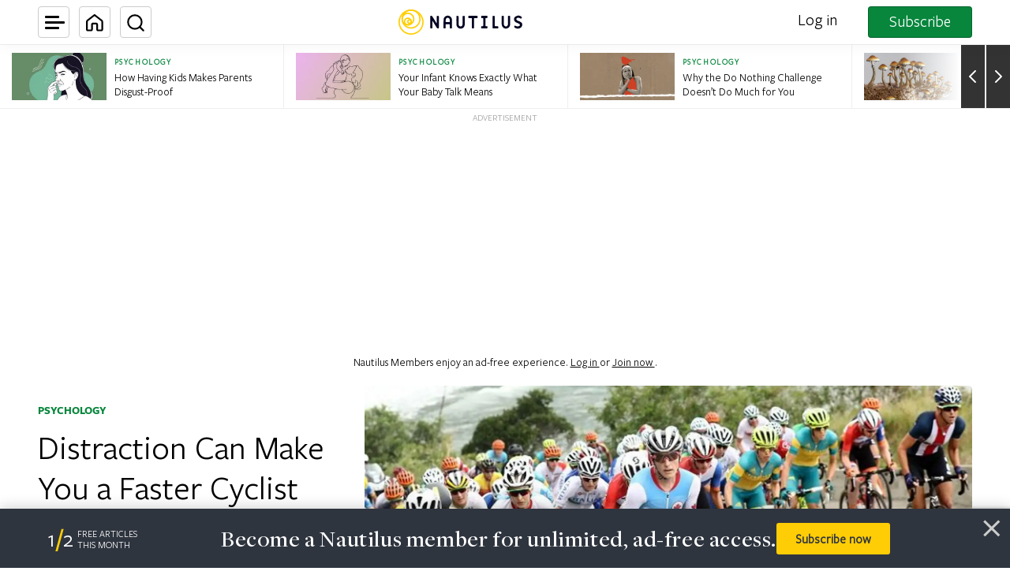

--- FILE ---
content_type: text/html; charset=utf-8
request_url: https://www.google.com/recaptcha/api2/anchor?ar=1&k=6LcIGuUpAAAAABhqlni-ytDG0olfnt-0G0s_5u09&co=aHR0cHM6Ly9uYXV0aWwudXM6NDQz&hl=en&v=PoyoqOPhxBO7pBk68S4YbpHZ&theme=light&size=invisible&anchor-ms=20000&execute-ms=30000&cb=bv5brk6sqdpk
body_size: 48857
content:
<!DOCTYPE HTML><html dir="ltr" lang="en"><head><meta http-equiv="Content-Type" content="text/html; charset=UTF-8">
<meta http-equiv="X-UA-Compatible" content="IE=edge">
<title>reCAPTCHA</title>
<style type="text/css">
/* cyrillic-ext */
@font-face {
  font-family: 'Roboto';
  font-style: normal;
  font-weight: 400;
  font-stretch: 100%;
  src: url(//fonts.gstatic.com/s/roboto/v48/KFO7CnqEu92Fr1ME7kSn66aGLdTylUAMa3GUBHMdazTgWw.woff2) format('woff2');
  unicode-range: U+0460-052F, U+1C80-1C8A, U+20B4, U+2DE0-2DFF, U+A640-A69F, U+FE2E-FE2F;
}
/* cyrillic */
@font-face {
  font-family: 'Roboto';
  font-style: normal;
  font-weight: 400;
  font-stretch: 100%;
  src: url(//fonts.gstatic.com/s/roboto/v48/KFO7CnqEu92Fr1ME7kSn66aGLdTylUAMa3iUBHMdazTgWw.woff2) format('woff2');
  unicode-range: U+0301, U+0400-045F, U+0490-0491, U+04B0-04B1, U+2116;
}
/* greek-ext */
@font-face {
  font-family: 'Roboto';
  font-style: normal;
  font-weight: 400;
  font-stretch: 100%;
  src: url(//fonts.gstatic.com/s/roboto/v48/KFO7CnqEu92Fr1ME7kSn66aGLdTylUAMa3CUBHMdazTgWw.woff2) format('woff2');
  unicode-range: U+1F00-1FFF;
}
/* greek */
@font-face {
  font-family: 'Roboto';
  font-style: normal;
  font-weight: 400;
  font-stretch: 100%;
  src: url(//fonts.gstatic.com/s/roboto/v48/KFO7CnqEu92Fr1ME7kSn66aGLdTylUAMa3-UBHMdazTgWw.woff2) format('woff2');
  unicode-range: U+0370-0377, U+037A-037F, U+0384-038A, U+038C, U+038E-03A1, U+03A3-03FF;
}
/* math */
@font-face {
  font-family: 'Roboto';
  font-style: normal;
  font-weight: 400;
  font-stretch: 100%;
  src: url(//fonts.gstatic.com/s/roboto/v48/KFO7CnqEu92Fr1ME7kSn66aGLdTylUAMawCUBHMdazTgWw.woff2) format('woff2');
  unicode-range: U+0302-0303, U+0305, U+0307-0308, U+0310, U+0312, U+0315, U+031A, U+0326-0327, U+032C, U+032F-0330, U+0332-0333, U+0338, U+033A, U+0346, U+034D, U+0391-03A1, U+03A3-03A9, U+03B1-03C9, U+03D1, U+03D5-03D6, U+03F0-03F1, U+03F4-03F5, U+2016-2017, U+2034-2038, U+203C, U+2040, U+2043, U+2047, U+2050, U+2057, U+205F, U+2070-2071, U+2074-208E, U+2090-209C, U+20D0-20DC, U+20E1, U+20E5-20EF, U+2100-2112, U+2114-2115, U+2117-2121, U+2123-214F, U+2190, U+2192, U+2194-21AE, U+21B0-21E5, U+21F1-21F2, U+21F4-2211, U+2213-2214, U+2216-22FF, U+2308-230B, U+2310, U+2319, U+231C-2321, U+2336-237A, U+237C, U+2395, U+239B-23B7, U+23D0, U+23DC-23E1, U+2474-2475, U+25AF, U+25B3, U+25B7, U+25BD, U+25C1, U+25CA, U+25CC, U+25FB, U+266D-266F, U+27C0-27FF, U+2900-2AFF, U+2B0E-2B11, U+2B30-2B4C, U+2BFE, U+3030, U+FF5B, U+FF5D, U+1D400-1D7FF, U+1EE00-1EEFF;
}
/* symbols */
@font-face {
  font-family: 'Roboto';
  font-style: normal;
  font-weight: 400;
  font-stretch: 100%;
  src: url(//fonts.gstatic.com/s/roboto/v48/KFO7CnqEu92Fr1ME7kSn66aGLdTylUAMaxKUBHMdazTgWw.woff2) format('woff2');
  unicode-range: U+0001-000C, U+000E-001F, U+007F-009F, U+20DD-20E0, U+20E2-20E4, U+2150-218F, U+2190, U+2192, U+2194-2199, U+21AF, U+21E6-21F0, U+21F3, U+2218-2219, U+2299, U+22C4-22C6, U+2300-243F, U+2440-244A, U+2460-24FF, U+25A0-27BF, U+2800-28FF, U+2921-2922, U+2981, U+29BF, U+29EB, U+2B00-2BFF, U+4DC0-4DFF, U+FFF9-FFFB, U+10140-1018E, U+10190-1019C, U+101A0, U+101D0-101FD, U+102E0-102FB, U+10E60-10E7E, U+1D2C0-1D2D3, U+1D2E0-1D37F, U+1F000-1F0FF, U+1F100-1F1AD, U+1F1E6-1F1FF, U+1F30D-1F30F, U+1F315, U+1F31C, U+1F31E, U+1F320-1F32C, U+1F336, U+1F378, U+1F37D, U+1F382, U+1F393-1F39F, U+1F3A7-1F3A8, U+1F3AC-1F3AF, U+1F3C2, U+1F3C4-1F3C6, U+1F3CA-1F3CE, U+1F3D4-1F3E0, U+1F3ED, U+1F3F1-1F3F3, U+1F3F5-1F3F7, U+1F408, U+1F415, U+1F41F, U+1F426, U+1F43F, U+1F441-1F442, U+1F444, U+1F446-1F449, U+1F44C-1F44E, U+1F453, U+1F46A, U+1F47D, U+1F4A3, U+1F4B0, U+1F4B3, U+1F4B9, U+1F4BB, U+1F4BF, U+1F4C8-1F4CB, U+1F4D6, U+1F4DA, U+1F4DF, U+1F4E3-1F4E6, U+1F4EA-1F4ED, U+1F4F7, U+1F4F9-1F4FB, U+1F4FD-1F4FE, U+1F503, U+1F507-1F50B, U+1F50D, U+1F512-1F513, U+1F53E-1F54A, U+1F54F-1F5FA, U+1F610, U+1F650-1F67F, U+1F687, U+1F68D, U+1F691, U+1F694, U+1F698, U+1F6AD, U+1F6B2, U+1F6B9-1F6BA, U+1F6BC, U+1F6C6-1F6CF, U+1F6D3-1F6D7, U+1F6E0-1F6EA, U+1F6F0-1F6F3, U+1F6F7-1F6FC, U+1F700-1F7FF, U+1F800-1F80B, U+1F810-1F847, U+1F850-1F859, U+1F860-1F887, U+1F890-1F8AD, U+1F8B0-1F8BB, U+1F8C0-1F8C1, U+1F900-1F90B, U+1F93B, U+1F946, U+1F984, U+1F996, U+1F9E9, U+1FA00-1FA6F, U+1FA70-1FA7C, U+1FA80-1FA89, U+1FA8F-1FAC6, U+1FACE-1FADC, U+1FADF-1FAE9, U+1FAF0-1FAF8, U+1FB00-1FBFF;
}
/* vietnamese */
@font-face {
  font-family: 'Roboto';
  font-style: normal;
  font-weight: 400;
  font-stretch: 100%;
  src: url(//fonts.gstatic.com/s/roboto/v48/KFO7CnqEu92Fr1ME7kSn66aGLdTylUAMa3OUBHMdazTgWw.woff2) format('woff2');
  unicode-range: U+0102-0103, U+0110-0111, U+0128-0129, U+0168-0169, U+01A0-01A1, U+01AF-01B0, U+0300-0301, U+0303-0304, U+0308-0309, U+0323, U+0329, U+1EA0-1EF9, U+20AB;
}
/* latin-ext */
@font-face {
  font-family: 'Roboto';
  font-style: normal;
  font-weight: 400;
  font-stretch: 100%;
  src: url(//fonts.gstatic.com/s/roboto/v48/KFO7CnqEu92Fr1ME7kSn66aGLdTylUAMa3KUBHMdazTgWw.woff2) format('woff2');
  unicode-range: U+0100-02BA, U+02BD-02C5, U+02C7-02CC, U+02CE-02D7, U+02DD-02FF, U+0304, U+0308, U+0329, U+1D00-1DBF, U+1E00-1E9F, U+1EF2-1EFF, U+2020, U+20A0-20AB, U+20AD-20C0, U+2113, U+2C60-2C7F, U+A720-A7FF;
}
/* latin */
@font-face {
  font-family: 'Roboto';
  font-style: normal;
  font-weight: 400;
  font-stretch: 100%;
  src: url(//fonts.gstatic.com/s/roboto/v48/KFO7CnqEu92Fr1ME7kSn66aGLdTylUAMa3yUBHMdazQ.woff2) format('woff2');
  unicode-range: U+0000-00FF, U+0131, U+0152-0153, U+02BB-02BC, U+02C6, U+02DA, U+02DC, U+0304, U+0308, U+0329, U+2000-206F, U+20AC, U+2122, U+2191, U+2193, U+2212, U+2215, U+FEFF, U+FFFD;
}
/* cyrillic-ext */
@font-face {
  font-family: 'Roboto';
  font-style: normal;
  font-weight: 500;
  font-stretch: 100%;
  src: url(//fonts.gstatic.com/s/roboto/v48/KFO7CnqEu92Fr1ME7kSn66aGLdTylUAMa3GUBHMdazTgWw.woff2) format('woff2');
  unicode-range: U+0460-052F, U+1C80-1C8A, U+20B4, U+2DE0-2DFF, U+A640-A69F, U+FE2E-FE2F;
}
/* cyrillic */
@font-face {
  font-family: 'Roboto';
  font-style: normal;
  font-weight: 500;
  font-stretch: 100%;
  src: url(//fonts.gstatic.com/s/roboto/v48/KFO7CnqEu92Fr1ME7kSn66aGLdTylUAMa3iUBHMdazTgWw.woff2) format('woff2');
  unicode-range: U+0301, U+0400-045F, U+0490-0491, U+04B0-04B1, U+2116;
}
/* greek-ext */
@font-face {
  font-family: 'Roboto';
  font-style: normal;
  font-weight: 500;
  font-stretch: 100%;
  src: url(//fonts.gstatic.com/s/roboto/v48/KFO7CnqEu92Fr1ME7kSn66aGLdTylUAMa3CUBHMdazTgWw.woff2) format('woff2');
  unicode-range: U+1F00-1FFF;
}
/* greek */
@font-face {
  font-family: 'Roboto';
  font-style: normal;
  font-weight: 500;
  font-stretch: 100%;
  src: url(//fonts.gstatic.com/s/roboto/v48/KFO7CnqEu92Fr1ME7kSn66aGLdTylUAMa3-UBHMdazTgWw.woff2) format('woff2');
  unicode-range: U+0370-0377, U+037A-037F, U+0384-038A, U+038C, U+038E-03A1, U+03A3-03FF;
}
/* math */
@font-face {
  font-family: 'Roboto';
  font-style: normal;
  font-weight: 500;
  font-stretch: 100%;
  src: url(//fonts.gstatic.com/s/roboto/v48/KFO7CnqEu92Fr1ME7kSn66aGLdTylUAMawCUBHMdazTgWw.woff2) format('woff2');
  unicode-range: U+0302-0303, U+0305, U+0307-0308, U+0310, U+0312, U+0315, U+031A, U+0326-0327, U+032C, U+032F-0330, U+0332-0333, U+0338, U+033A, U+0346, U+034D, U+0391-03A1, U+03A3-03A9, U+03B1-03C9, U+03D1, U+03D5-03D6, U+03F0-03F1, U+03F4-03F5, U+2016-2017, U+2034-2038, U+203C, U+2040, U+2043, U+2047, U+2050, U+2057, U+205F, U+2070-2071, U+2074-208E, U+2090-209C, U+20D0-20DC, U+20E1, U+20E5-20EF, U+2100-2112, U+2114-2115, U+2117-2121, U+2123-214F, U+2190, U+2192, U+2194-21AE, U+21B0-21E5, U+21F1-21F2, U+21F4-2211, U+2213-2214, U+2216-22FF, U+2308-230B, U+2310, U+2319, U+231C-2321, U+2336-237A, U+237C, U+2395, U+239B-23B7, U+23D0, U+23DC-23E1, U+2474-2475, U+25AF, U+25B3, U+25B7, U+25BD, U+25C1, U+25CA, U+25CC, U+25FB, U+266D-266F, U+27C0-27FF, U+2900-2AFF, U+2B0E-2B11, U+2B30-2B4C, U+2BFE, U+3030, U+FF5B, U+FF5D, U+1D400-1D7FF, U+1EE00-1EEFF;
}
/* symbols */
@font-face {
  font-family: 'Roboto';
  font-style: normal;
  font-weight: 500;
  font-stretch: 100%;
  src: url(//fonts.gstatic.com/s/roboto/v48/KFO7CnqEu92Fr1ME7kSn66aGLdTylUAMaxKUBHMdazTgWw.woff2) format('woff2');
  unicode-range: U+0001-000C, U+000E-001F, U+007F-009F, U+20DD-20E0, U+20E2-20E4, U+2150-218F, U+2190, U+2192, U+2194-2199, U+21AF, U+21E6-21F0, U+21F3, U+2218-2219, U+2299, U+22C4-22C6, U+2300-243F, U+2440-244A, U+2460-24FF, U+25A0-27BF, U+2800-28FF, U+2921-2922, U+2981, U+29BF, U+29EB, U+2B00-2BFF, U+4DC0-4DFF, U+FFF9-FFFB, U+10140-1018E, U+10190-1019C, U+101A0, U+101D0-101FD, U+102E0-102FB, U+10E60-10E7E, U+1D2C0-1D2D3, U+1D2E0-1D37F, U+1F000-1F0FF, U+1F100-1F1AD, U+1F1E6-1F1FF, U+1F30D-1F30F, U+1F315, U+1F31C, U+1F31E, U+1F320-1F32C, U+1F336, U+1F378, U+1F37D, U+1F382, U+1F393-1F39F, U+1F3A7-1F3A8, U+1F3AC-1F3AF, U+1F3C2, U+1F3C4-1F3C6, U+1F3CA-1F3CE, U+1F3D4-1F3E0, U+1F3ED, U+1F3F1-1F3F3, U+1F3F5-1F3F7, U+1F408, U+1F415, U+1F41F, U+1F426, U+1F43F, U+1F441-1F442, U+1F444, U+1F446-1F449, U+1F44C-1F44E, U+1F453, U+1F46A, U+1F47D, U+1F4A3, U+1F4B0, U+1F4B3, U+1F4B9, U+1F4BB, U+1F4BF, U+1F4C8-1F4CB, U+1F4D6, U+1F4DA, U+1F4DF, U+1F4E3-1F4E6, U+1F4EA-1F4ED, U+1F4F7, U+1F4F9-1F4FB, U+1F4FD-1F4FE, U+1F503, U+1F507-1F50B, U+1F50D, U+1F512-1F513, U+1F53E-1F54A, U+1F54F-1F5FA, U+1F610, U+1F650-1F67F, U+1F687, U+1F68D, U+1F691, U+1F694, U+1F698, U+1F6AD, U+1F6B2, U+1F6B9-1F6BA, U+1F6BC, U+1F6C6-1F6CF, U+1F6D3-1F6D7, U+1F6E0-1F6EA, U+1F6F0-1F6F3, U+1F6F7-1F6FC, U+1F700-1F7FF, U+1F800-1F80B, U+1F810-1F847, U+1F850-1F859, U+1F860-1F887, U+1F890-1F8AD, U+1F8B0-1F8BB, U+1F8C0-1F8C1, U+1F900-1F90B, U+1F93B, U+1F946, U+1F984, U+1F996, U+1F9E9, U+1FA00-1FA6F, U+1FA70-1FA7C, U+1FA80-1FA89, U+1FA8F-1FAC6, U+1FACE-1FADC, U+1FADF-1FAE9, U+1FAF0-1FAF8, U+1FB00-1FBFF;
}
/* vietnamese */
@font-face {
  font-family: 'Roboto';
  font-style: normal;
  font-weight: 500;
  font-stretch: 100%;
  src: url(//fonts.gstatic.com/s/roboto/v48/KFO7CnqEu92Fr1ME7kSn66aGLdTylUAMa3OUBHMdazTgWw.woff2) format('woff2');
  unicode-range: U+0102-0103, U+0110-0111, U+0128-0129, U+0168-0169, U+01A0-01A1, U+01AF-01B0, U+0300-0301, U+0303-0304, U+0308-0309, U+0323, U+0329, U+1EA0-1EF9, U+20AB;
}
/* latin-ext */
@font-face {
  font-family: 'Roboto';
  font-style: normal;
  font-weight: 500;
  font-stretch: 100%;
  src: url(//fonts.gstatic.com/s/roboto/v48/KFO7CnqEu92Fr1ME7kSn66aGLdTylUAMa3KUBHMdazTgWw.woff2) format('woff2');
  unicode-range: U+0100-02BA, U+02BD-02C5, U+02C7-02CC, U+02CE-02D7, U+02DD-02FF, U+0304, U+0308, U+0329, U+1D00-1DBF, U+1E00-1E9F, U+1EF2-1EFF, U+2020, U+20A0-20AB, U+20AD-20C0, U+2113, U+2C60-2C7F, U+A720-A7FF;
}
/* latin */
@font-face {
  font-family: 'Roboto';
  font-style: normal;
  font-weight: 500;
  font-stretch: 100%;
  src: url(//fonts.gstatic.com/s/roboto/v48/KFO7CnqEu92Fr1ME7kSn66aGLdTylUAMa3yUBHMdazQ.woff2) format('woff2');
  unicode-range: U+0000-00FF, U+0131, U+0152-0153, U+02BB-02BC, U+02C6, U+02DA, U+02DC, U+0304, U+0308, U+0329, U+2000-206F, U+20AC, U+2122, U+2191, U+2193, U+2212, U+2215, U+FEFF, U+FFFD;
}
/* cyrillic-ext */
@font-face {
  font-family: 'Roboto';
  font-style: normal;
  font-weight: 900;
  font-stretch: 100%;
  src: url(//fonts.gstatic.com/s/roboto/v48/KFO7CnqEu92Fr1ME7kSn66aGLdTylUAMa3GUBHMdazTgWw.woff2) format('woff2');
  unicode-range: U+0460-052F, U+1C80-1C8A, U+20B4, U+2DE0-2DFF, U+A640-A69F, U+FE2E-FE2F;
}
/* cyrillic */
@font-face {
  font-family: 'Roboto';
  font-style: normal;
  font-weight: 900;
  font-stretch: 100%;
  src: url(//fonts.gstatic.com/s/roboto/v48/KFO7CnqEu92Fr1ME7kSn66aGLdTylUAMa3iUBHMdazTgWw.woff2) format('woff2');
  unicode-range: U+0301, U+0400-045F, U+0490-0491, U+04B0-04B1, U+2116;
}
/* greek-ext */
@font-face {
  font-family: 'Roboto';
  font-style: normal;
  font-weight: 900;
  font-stretch: 100%;
  src: url(//fonts.gstatic.com/s/roboto/v48/KFO7CnqEu92Fr1ME7kSn66aGLdTylUAMa3CUBHMdazTgWw.woff2) format('woff2');
  unicode-range: U+1F00-1FFF;
}
/* greek */
@font-face {
  font-family: 'Roboto';
  font-style: normal;
  font-weight: 900;
  font-stretch: 100%;
  src: url(//fonts.gstatic.com/s/roboto/v48/KFO7CnqEu92Fr1ME7kSn66aGLdTylUAMa3-UBHMdazTgWw.woff2) format('woff2');
  unicode-range: U+0370-0377, U+037A-037F, U+0384-038A, U+038C, U+038E-03A1, U+03A3-03FF;
}
/* math */
@font-face {
  font-family: 'Roboto';
  font-style: normal;
  font-weight: 900;
  font-stretch: 100%;
  src: url(//fonts.gstatic.com/s/roboto/v48/KFO7CnqEu92Fr1ME7kSn66aGLdTylUAMawCUBHMdazTgWw.woff2) format('woff2');
  unicode-range: U+0302-0303, U+0305, U+0307-0308, U+0310, U+0312, U+0315, U+031A, U+0326-0327, U+032C, U+032F-0330, U+0332-0333, U+0338, U+033A, U+0346, U+034D, U+0391-03A1, U+03A3-03A9, U+03B1-03C9, U+03D1, U+03D5-03D6, U+03F0-03F1, U+03F4-03F5, U+2016-2017, U+2034-2038, U+203C, U+2040, U+2043, U+2047, U+2050, U+2057, U+205F, U+2070-2071, U+2074-208E, U+2090-209C, U+20D0-20DC, U+20E1, U+20E5-20EF, U+2100-2112, U+2114-2115, U+2117-2121, U+2123-214F, U+2190, U+2192, U+2194-21AE, U+21B0-21E5, U+21F1-21F2, U+21F4-2211, U+2213-2214, U+2216-22FF, U+2308-230B, U+2310, U+2319, U+231C-2321, U+2336-237A, U+237C, U+2395, U+239B-23B7, U+23D0, U+23DC-23E1, U+2474-2475, U+25AF, U+25B3, U+25B7, U+25BD, U+25C1, U+25CA, U+25CC, U+25FB, U+266D-266F, U+27C0-27FF, U+2900-2AFF, U+2B0E-2B11, U+2B30-2B4C, U+2BFE, U+3030, U+FF5B, U+FF5D, U+1D400-1D7FF, U+1EE00-1EEFF;
}
/* symbols */
@font-face {
  font-family: 'Roboto';
  font-style: normal;
  font-weight: 900;
  font-stretch: 100%;
  src: url(//fonts.gstatic.com/s/roboto/v48/KFO7CnqEu92Fr1ME7kSn66aGLdTylUAMaxKUBHMdazTgWw.woff2) format('woff2');
  unicode-range: U+0001-000C, U+000E-001F, U+007F-009F, U+20DD-20E0, U+20E2-20E4, U+2150-218F, U+2190, U+2192, U+2194-2199, U+21AF, U+21E6-21F0, U+21F3, U+2218-2219, U+2299, U+22C4-22C6, U+2300-243F, U+2440-244A, U+2460-24FF, U+25A0-27BF, U+2800-28FF, U+2921-2922, U+2981, U+29BF, U+29EB, U+2B00-2BFF, U+4DC0-4DFF, U+FFF9-FFFB, U+10140-1018E, U+10190-1019C, U+101A0, U+101D0-101FD, U+102E0-102FB, U+10E60-10E7E, U+1D2C0-1D2D3, U+1D2E0-1D37F, U+1F000-1F0FF, U+1F100-1F1AD, U+1F1E6-1F1FF, U+1F30D-1F30F, U+1F315, U+1F31C, U+1F31E, U+1F320-1F32C, U+1F336, U+1F378, U+1F37D, U+1F382, U+1F393-1F39F, U+1F3A7-1F3A8, U+1F3AC-1F3AF, U+1F3C2, U+1F3C4-1F3C6, U+1F3CA-1F3CE, U+1F3D4-1F3E0, U+1F3ED, U+1F3F1-1F3F3, U+1F3F5-1F3F7, U+1F408, U+1F415, U+1F41F, U+1F426, U+1F43F, U+1F441-1F442, U+1F444, U+1F446-1F449, U+1F44C-1F44E, U+1F453, U+1F46A, U+1F47D, U+1F4A3, U+1F4B0, U+1F4B3, U+1F4B9, U+1F4BB, U+1F4BF, U+1F4C8-1F4CB, U+1F4D6, U+1F4DA, U+1F4DF, U+1F4E3-1F4E6, U+1F4EA-1F4ED, U+1F4F7, U+1F4F9-1F4FB, U+1F4FD-1F4FE, U+1F503, U+1F507-1F50B, U+1F50D, U+1F512-1F513, U+1F53E-1F54A, U+1F54F-1F5FA, U+1F610, U+1F650-1F67F, U+1F687, U+1F68D, U+1F691, U+1F694, U+1F698, U+1F6AD, U+1F6B2, U+1F6B9-1F6BA, U+1F6BC, U+1F6C6-1F6CF, U+1F6D3-1F6D7, U+1F6E0-1F6EA, U+1F6F0-1F6F3, U+1F6F7-1F6FC, U+1F700-1F7FF, U+1F800-1F80B, U+1F810-1F847, U+1F850-1F859, U+1F860-1F887, U+1F890-1F8AD, U+1F8B0-1F8BB, U+1F8C0-1F8C1, U+1F900-1F90B, U+1F93B, U+1F946, U+1F984, U+1F996, U+1F9E9, U+1FA00-1FA6F, U+1FA70-1FA7C, U+1FA80-1FA89, U+1FA8F-1FAC6, U+1FACE-1FADC, U+1FADF-1FAE9, U+1FAF0-1FAF8, U+1FB00-1FBFF;
}
/* vietnamese */
@font-face {
  font-family: 'Roboto';
  font-style: normal;
  font-weight: 900;
  font-stretch: 100%;
  src: url(//fonts.gstatic.com/s/roboto/v48/KFO7CnqEu92Fr1ME7kSn66aGLdTylUAMa3OUBHMdazTgWw.woff2) format('woff2');
  unicode-range: U+0102-0103, U+0110-0111, U+0128-0129, U+0168-0169, U+01A0-01A1, U+01AF-01B0, U+0300-0301, U+0303-0304, U+0308-0309, U+0323, U+0329, U+1EA0-1EF9, U+20AB;
}
/* latin-ext */
@font-face {
  font-family: 'Roboto';
  font-style: normal;
  font-weight: 900;
  font-stretch: 100%;
  src: url(//fonts.gstatic.com/s/roboto/v48/KFO7CnqEu92Fr1ME7kSn66aGLdTylUAMa3KUBHMdazTgWw.woff2) format('woff2');
  unicode-range: U+0100-02BA, U+02BD-02C5, U+02C7-02CC, U+02CE-02D7, U+02DD-02FF, U+0304, U+0308, U+0329, U+1D00-1DBF, U+1E00-1E9F, U+1EF2-1EFF, U+2020, U+20A0-20AB, U+20AD-20C0, U+2113, U+2C60-2C7F, U+A720-A7FF;
}
/* latin */
@font-face {
  font-family: 'Roboto';
  font-style: normal;
  font-weight: 900;
  font-stretch: 100%;
  src: url(//fonts.gstatic.com/s/roboto/v48/KFO7CnqEu92Fr1ME7kSn66aGLdTylUAMa3yUBHMdazQ.woff2) format('woff2');
  unicode-range: U+0000-00FF, U+0131, U+0152-0153, U+02BB-02BC, U+02C6, U+02DA, U+02DC, U+0304, U+0308, U+0329, U+2000-206F, U+20AC, U+2122, U+2191, U+2193, U+2212, U+2215, U+FEFF, U+FFFD;
}

</style>
<link rel="stylesheet" type="text/css" href="https://www.gstatic.com/recaptcha/releases/PoyoqOPhxBO7pBk68S4YbpHZ/styles__ltr.css">
<script nonce="QT88TS2lVadoDlXtvPIl4A" type="text/javascript">window['__recaptcha_api'] = 'https://www.google.com/recaptcha/api2/';</script>
<script type="text/javascript" src="https://www.gstatic.com/recaptcha/releases/PoyoqOPhxBO7pBk68S4YbpHZ/recaptcha__en.js" nonce="QT88TS2lVadoDlXtvPIl4A">
      
    </script></head>
<body><div id="rc-anchor-alert" class="rc-anchor-alert"></div>
<input type="hidden" id="recaptcha-token" value="[base64]">
<script type="text/javascript" nonce="QT88TS2lVadoDlXtvPIl4A">
      recaptcha.anchor.Main.init("[\x22ainput\x22,[\x22bgdata\x22,\x22\x22,\[base64]/[base64]/[base64]/[base64]/[base64]/[base64]/KGcoTywyNTMsTy5PKSxVRyhPLEMpKTpnKE8sMjUzLEMpLE8pKSxsKSksTykpfSxieT1mdW5jdGlvbihDLE8sdSxsKXtmb3IobD0odT1SKEMpLDApO08+MDtPLS0pbD1sPDw4fFooQyk7ZyhDLHUsbCl9LFVHPWZ1bmN0aW9uKEMsTyl7Qy5pLmxlbmd0aD4xMDQ/[base64]/[base64]/[base64]/[base64]/[base64]/[base64]/[base64]\\u003d\x22,\[base64]\x22,\x22w4/ChhXDuFIXMsO/wrVpVsO/w77DpMKpwqtvEX0Dwq3ChMOWbjFcVjHCtj4fY8OhccKcKVZTw7rDsz7Dg8K4fcONWsKnNcOzcMKMJ8OYwpdJwpxHGgDDgCAzKGnDryvDvgEvwp8uAQxHRTUiDxfCvsKgasOPCsK5w5zDoS/ChRzDrMOKwr7DrWxEw73Cq8O7w4QjNMKeZsOqwqXCoDzCkA7DhD85ZMK1YHbDjQ5/E8KIw6kSw5BiecK6XRggw5rCkSt1bw43w4PDhsKlJS/ChsO3wpbDi8OMw4ENG1ZDwoLCvMKyw6deP8KDw5HDk8KEJ8Kqw7LCocK2wp7CiFU+PcKswoZRw4dQIsKrwrnCicKWPx3CicOXXAHCkMKzDDvChcKgwqXCkXbDpBXCocOzwp1Kw4LCncOqJ1fDgSrCv0/[base64]/CrcKnP1glwrPCp8KCLsKgd8KqwpDCosOaw4pRY2swfcOyRRtXL0Qjw4PCmsKreHBDVnNFMcK9wpxqw4N8w5Y7wrY/w6PCikAqBcOHw44dVMOzwoXDmAITw7/Dl3jCjcKMd0rCucOqVTgmw75uw51ew7BaV8K5b8OnK3nChcO5H8KqTzIVU8OBwrY5w49bL8OsRHopwpXCoXwyCcK+BkvDmnLDmsKdw7nCtnldbMKWH8K9KAbDrcOSPS3ClcObX2fCn8KNSVfDmMKcKyHCvBfDlznCtwvDnVXDvCEhwoXCosO/RcKfw6ojwoRYwojCvMKBMHtJIR1ZwoPDhMKxw7wcwobCiGLCgBEXAlrCisKRZADDt8KiBlzDu8KTe0vDkQXDpMOWBRLCvRnDpMKwwr1ufMOmBk9pw4B3wovCjcKTw6Z2CzkMw6HDrsKKGcOVwprDr8O2w7t3wpc/LRR8CB/DjsKfT3jDj8OXwqLCmGrCkSnCuMKiAcKEwpZzwoPCkltKFwcOw5/[base64]/DsMKQWsK9w4VIdcKTU1PDnk3ChMO8wpDCqcKUw716FMKaZ8KTw5/[base64]/DkzHDuQXDqSfCmsKFwogtacO1wozCki7ChcOpEFfCuXtHcFV+FcKGNcK0BzHDhwMFw7MeC3fDvMOuwovDkMOHCyVZw6rCrmIRVSXCvMOnw63DtsO+wp3DtsKDw4zCgsOwwrFKME3CncK2aFkAJMK/w74Qw6/ChMO1w4LDnxXDqMKEwrbDoMKYwrE7OcKLIWDCjMKZJ8KmHsOew7LDukkWw4t1w4B3UsKVVAjCkMKswr/[base64]/DncKQw6/DlMKBw6rChsOzcsOaw7nDlMOlacKYfsKAwqEfJG/[base64]/CslkNw5DDqiJaThR2N2TDpwpWCMOUUyXDmMOSwph+WgNUwr0/wpgcKW/CisKsD0hWPzIZwrXChsKvTSLCjCTDvFsgF8ODaMKtw4QpwprCl8KAw5HCt8OfwpgtJcOvw6oQJMK/w4fCkW7CssORwoXCpHZvw5fCo03DqjLDh8OhIj7DhkwdwrPCrDphw7HDgMKAwoXDkwnDvsKLw7pwwp3CmE3CicO/cDB4w5PCkzDDv8KMJsORf8OJbSHCvlF2K8OFX8ODPTrCm8Orw6RuK1zDvn0mWsOFw4vDr8KxJMOMH8OPGMK2w6vCgU/Dky/Ds8KIVMKIwo5kwr/DrBRqWRPDulHCmG9REHdPwobDmHLCmcOgIxPCqMK8RsKxCMKiK0fCrcK8wpzDncK7ERTCpknDnkQww4vCgsKdw7zCl8OiwrlIGFvDoMKCwoguL8KTw4bCkijDjsOrwovDrGlzS8O1wqo9DsO6wp3CvmUpSF/[base64]/DkUjDrArDosKJUSY9w7LCqsOlfgHDtcKPacK4wrpJU8Oaw6A2W18nWQEJwoTCt8OzZMKKw4XDkMOwXcOiw61GA8OHFWrCjWTDqU3CqMKLwonCmig1wpJLNcKyMMKCNMKuHsObfzfDgcOxwqY/KFTDizt9w6/CoCh5w5FrVmMKw55xw5lKw5rCnMKfbsKMcC8Xw5gQOsKPw5nCkMOBUUbCuz4bw7RhwpzDp8OnES/Dh8OmfwXDtsKSwpzDtcK9w73CssKYd8OVIl7DjcK9X8KzwpISHAPCk8OEwo4hdMKVwrfDnhYlb8OMWcOjwp/CgsKXHyHClsKoMsK/w6zClCDCnx/[base64]/Du8OxT8OTfGHDmzjCmSXDi8Ocw6vCqMOxwofDpgUowo7CqsKxfcOfwp95X8OmQcK9w7hCG8KbwqM5f8Kkw4PDjmsGKkXCtsK3Xmh2w61GwoHCjMKBEsOKwrNzw7bDjMO8FX9aVMKVBMOOwr3Cm2TCoMKEw5LCtMOfOsO4wrLCh8K/ECHDvsKYKcKVw5QFNyJaOsKOw64lPMO4wonCqDfDpMKQRQLDqFfCvcKaE8KFw5DDmsKAw7MHw6M9w6UKw6YvwpTCmE5mw7zCmcOCb08MwpoTwqQ7w5Yvw7NeHcKCwrjDpQdRGcKNE8Oow4/DjcKOOgPCpVnCiMOFB8KxJlXCvsO/wrzDn8OyaUTDvWQuwpoqwpDCnlNjwoM0ZAHDm8KYBcOawp7Cgj0uwqcrHDrChjHCvQ0BJMOfAgTDjxfDqxTDjMK9QMO9Ln/DmcOWDC8JdcOVVE/CqsKdccOvcMKkwo1scB3DpsKoLMOmH8OpwobDncKswr7CqV3ChQFGD8OXZD7DocKmwrAawq3CgsKdwqLCnAQqw64lwo7CsGnDriNsOScYG8OPw5rDucKkA8OLQsORTcOdTmYDRBZ4KcKLwolTWjjDk8KowpXCqFggwrTCjktPd8K6RwnCisKtw4/Ds8K/UQF6SsOQVnrCs1Amw4nChcKRBcKOw5fDoyPCghzCpU/DsRjCk8Oew53DuMOkw6gpwr/CjWXClcK8PCorw71EwqnDksOqwofDg8ONw5M5wobDs8KjCkPCs3nDilx4F8ODfcOUA1FzMw3CigE3w78owrPDuVA/wpwWw4loJkLDs8KjwqfDnsOIa8OENcOMV1/DsA3CqGPCrcOSMXLCk8KJCBwGwpjCnXHClMKswpXDjTHCiTskwq9cF8OeRX8Ewq4xFg/ChMKGw4Ftw40/Y3DDilhhw48lwpjDszbDiMKIw5p7BzXDhR3Ci8KGIMKXwqd2w4o9F8O0w6DCiH7Duh3Cq8O4WcOODlrChAIADMO6FSM6w47Cl8OFdhzCrsKJw7NwHx/[base64]/DgFjDvsOVw45/L8O0GcKRw4J4Qk7Cs2IER8KjwrwOwp3DqXjCiB7Dh8O2w4DCiGTChcK1w5rDqsKPUUt8BcKewrfCtsOqTWbDn3fCu8OKeHnCu8OiV8Okwr3Dtn7DksOzw4zCgA9/w5waw7rCisO+w6LCgENuUx7DvXPDo8KPBMKEIQVFGgU1dcKBwrRVwrvCv2Qlw5NLwrZmHm5xw5YAFQPCnEjDv0U/w6plw5TDv8O4cMKTKiwiwpTCi8OwJgR6woYMw5tYYCDDucOlwoBIUsO4woTCkAtfNMOdwoTDuk5bwpNsF8OiXX/Cjn7Ct8OCw54Zw5vCr8KkwqnCmcKBb3zDoMOJwrUvGsOsw6HDtXohwrEsFSd4wqJdw7zDmsO5SC04w65Aw4/[base64]/DklvDvMKzw5/DqyXCq8O9LyTCksKEO8KEE8Kvwq3CphDCtMKYw4LCsFvDqMOQw4fDrsOGw7VNwqgUZ8OwUyjCrcKawpLCpWXCsMOaw6HDh3osesOmwq/CjhXCuiPCkcKMVhTDgjjCnMKPYnTCmFwQYsKWwpDDnRUedxHCg8Kxw6Uafmw0wpjDux3DlE5fHEAsw63CkgAhbm5YPSjDrFp7w6zCuEjDmxzDlsK7wqDDomwyw7xgMcKsw4jCucKlw5DDqR4jwqpWw7PCn8OBL2o/w5fCrcO8wqXDhF7CgMOtfDY6w7AgR0s0wprDiU5Bwr1Tw4IJSsKeKVojwpRLK8OHw4csLMKswoXDmsObwo0kw4HCjsOKG8KVw5jDpsOSEcOnYMK/[base64]/[base64]/DuRwpL17DjH7CtQoQw7EJwqbDlEs6w7TCmMKuw7wuVHzDqF3DvMOecFLDvMOKwoETH8ODwqTDgBp5w5U+wqTCq8Olw74ZwoxlE1nCmBQuw5FzwpLDp8KGJmfCnzAdfGXDuMOlw4YBwqTDgTjDkcK0w7XCgcKAfQMywolew6MCNcOkR8KSw5DCv8O/[base64]/dsKzwoLDgGQdCQTDpcKIwoTDgMKDwqsWHybDilXCq1xFEXJiwop0I8O0w6fDl8KVwp7CkMOmw4XCsMK1GcK7w4A6LsKrCBc4aRrCucKQwp55wo0dwqwqUcO0wqfDuTRrwrkPTnNHwpZMwpRPHMObccOOw4XCg8OMw71Iw4PCm8OxwrfDu8OgQi/CohDDuQ8NLjZkNxnCtcORXcKFcsKbLMOxMcOvQsOEK8O9w5bDjw83F8KQbGUfw6fCmRjCisOKwrDCvhzDthU7w7EDwqfCknwpwoXCkMKSwrHDikHDkWvDvyfCvm1Gw7fDmGBKKsKhfxfDj8OCLsKvw53CqhwedcKYGHHDuH/[base64]/DumTCh8KWwr3Dp8KUY1HCosKEwqQlwqrCj8KBwoALdcOIb8O4wrrCjMKqwrR5w5k9BsKswq/[base64]/Yml+TcOFw6FswoHCtBNRY8OXw6cnZhXDnD0ZGEcMGA/[base64]/w5gFwqRjbWjChxvDsnhdwqTCtcKCwrrDuXQmwoU2MlrClUjDk8KOcsOawqXDsArCuMOCwq8lwpMrwrRVUljChkpwM8OZwoRfeEvDlMOlwpBww5N/MMO2csO+GBV/woB2w4t3w6Uxw7lUw4A/wonCocORGMOWXsOIw5NOTMKkVcKVwohmw6HCt8OLw5rCq0LDgsK7fyopcMKowrfDkMOZEcO4w6jCk1sEw70AwqlqwofDpGXDocKZZcO6dMKScsKHI8O4CMO0w5PDsmrDpsKxw57CuG/CnhXCoyvDh1TCpMOVwrNvScOQOMODfcKkwpdpwrwewrUmwptLw5w+w5kHXXIfBMKGwqlMw7zCrQttGjYbwrLCgxkawrYgwp5Pw6bDicO0wqXDjAw+w5ZMP8KhBMKlVMOoVsO/[base64]/CmMOiCsOtQsOvwq/[base64]/[base64]/Cjl1Vw6FzwrXDh3k7ZE9xXsO8TzZgw4jClXzCncKww4F6wo/Ch8KFw63Ct8KWw5I4wovDt3Vow7HDnsO5wrXCncKpw4XDlxBUwphgwpbCl8Opwr/DrxzCisOew4YZMT5CRXrDrHsQZwPCpkTDlVEbKMKXwqXDpXzClwVFIsOAw4FzFsKkIhrCocKPwphyN8K+IwPCq8K/wonDpcORwpHCnRHDm3EEQlJ0w7zDtcK5ScKBRRNbE8Ohwrd4w4DCg8KMwp7CtcKtw5rDu8KXPgTCmX48w6p5w5LDg8ObPTXCmH5pwroPwpnDs8OKw4TDnn8Dw5HDkh4vwo0tEVrDvcOww4HDi8OQUxtrSzdUw7PCjMK7M2bDokNLw6/CpWwdwpnDt8OgO1PChwTCt27CgDvDjcKxeMKPw74uIsK5Z8OXw58KSMKMwotgEMKCw6MkcFPDt8OrX8Kgw54LwrlBOsKrwpHDvsOwwp/[base64]/Dv8OELnjDp20GMjjDhcOiwqPDrcO2wqdGcMOKNcKQwp1AJDMUUcOpwoYFw6JTO1IWPC4vUcOww7wIXTBRX0jClcK7OsOcwq/CiR/DrMKFGyLCoyvDk1ddWMKyw7oFw5nDvMKQwo54w4hpw4YID14DJUUOElnDrcKhRsKhS3MZDMO5wpAwQsOxwoE4acKWXwNIwopONsOGwpDChMOIQwhywrVrw7fCox7CqMKrw6BBPiLCm8K/w4fCgxZANcK4wpXDlnbDq8KOw6Ekw4B2OVXCp8OkwojDrmfCg8OBW8OGTxZ1wqzCshM3Sh80w5Vyw6vCj8OywqfDrcO3wrPDrkrCosKrw7gRwpkPw4BkLcKqw7XCuGrCkCfCqzcZLsKGMcKbBHcOw4MWVcOZwoo0w4VLeMKDw6Ebw6RZacO/w6NmXcOLEcOww4AhwrMmKcOAwrNMVjotWERaw4ofJTHDpFxCwrzDrkPCj8KlTwvDt8KkwrLDh8K7w54Ew51vPDphJydmfMOVwr4nGE4uwrArQsKIwq/CocK1TC3CvMOLw4pjBzjCniYvwqpHwpNsI8K5wqHDvREQTcKaw5I7wpPCjibDlcO4SsKZP8OXXlfDhRXCscONwq/CuTwVXcKGw6/CssO+HVXDpcK/wpAEwo7Dl8OlC8OHw4fCscKwwrfChMO3w5/[base64]/Ch8Oiwr89w5IiOMOYwpUTUktzRcKJbj7DiwjCgcOEwpRNwrlKwpDCgnPChRQZDUkcD8K/w6zCm8O2wqh/a20xw7g9DjfDnlU/d04aw4dJw44hCcKKPcKLLUXCoMK2dsKVHcKybn3DplN3bhcPwrkPwp01Nml+OUEaw4DCk8OOKcOgw6TDjsKRXsKywqjCmxAxe8KuwpRUwq5+QnbDjWHCs8KDw5nCiMKOwoPCoEp0w4XCoFFrw79iATpeM8KwKsKzKcOZwrjCqsK2wpzDlcKKHFsaw5hvMsOCwo7ClUw/[base64]/bMOwwrEGXMKewrRawpYnwrgYwpBcCcOFwprCtAPCksKlf0kAeMKowoTCp3BIwrtrFsKUAMOEIjTCoUARKFHCkGlEw5QeJsOtDcOXwrvDlW/DgGXDisKpesOmwrfDpW/[base64]/[base64]/w7PDjsK6LcOZLcO9XsKIw58+P09gwqdlIWHCkzrCocKRw54kwpEWwr4nPX7CjcK/USYNwo7CisKEwot1wo7DkMO3wop3cx57w6hHw7rDtMOheMO/w7JTa8KrwrlAAcOGwpgXOA3Dh1zDoT/CsMKqecOPwq7Djx5ww6Ytw7MNw4wew78bwoFtwqAJwq/CshHCriDCvDDCglpUwrdOScKWwr5yLBBvNAI7w5dEwoYewoPCkWcERsKjfMK4d8Kdw7vDh1xkCcK2wofCq8Klw4bCu8K/w4vDkVN1wrEGDi/CucKbwrVHIcO0dXJzwqQJd8O/wp3CqmcZwrjCu2rDtsOiw5svIAvCn8K3wpwAZxrCicOBAMOEE8OnwoIHwrQlBzTCgsK4MMKwZcOgLjnCsHEUw4TDqMOSFVzDtlfDkw1Ww5XCiS8fBsOrP8OIwrPCrVgqw4/DtEPDs27CimPDrU/CkjfDmsKzwpwKWsKef17DsTrCkcOORsKCXnTCoE/CvETCqHPCrcOgPBNdwpNdw5fDgcO7w6/Dk0/CjMOXw5LDkMORVyjCpSzDj8OxDsKeccOQesKKeMOcwqjCqsKCw7ZZTBrCkyXCl8KeRMKIwq7Do8OLPVl+RMOcwr8beCUEwqpdKCjCsMOrZsKZwqsEVcKawr93w7XCiMOJw7rDmcO0w6PChcKkEB/ClmUkwrvDry3CtmLCmsKYLMOmw6VdFsKAw7RzcMOhw4pef3wIwoxHwrXCv8KDw6jDscODcRwzD8OkwqLCoEfCksOYSsKJwqPDrsO6w7XCtjjDpMO5wqlEIcORCXISe8OGEl7DmnMTf8OEZMKMwp5nH8O6wr/CrDslJX5ew492wp/CiMOuw4zCtsK8YV5OTMKiwqMWwrvCjgRVOMObw4fCs8OTMWwHHsOCwppQw5jCqcOOKVDCpB/CmcK2w5Epw7nDncKhA8KfMwHCrcKbHkzDisKHwpfDo8OQwrxcw5PDgcKCUsKuF8KxK3LCnsKNK8Osw41Dewxfw7XDusOzClgRM8Oxw6EUwrzCgcOXOcO/[base64]/[base64]/Vx3CuXt8RsKgwoDCvArCgGFYNE3DrsOVG3DCmnjDj8OLWjVtUnLCpj7CscOMVS7Dm2/[base64]/[base64]/DqsOdwrHCqMONWMKQwqfDlsK8wqXCvHk8UErCrMKrSsOawrFZemI5w45ME2jDs8OHw67ChcOkN1jCuwnDnHfDhsOQwqMFbRLDncOJw4Few57DgxwtL8K8wrAbIQbDtXtOwqzCmMO8OsKObsKmw4gHb8Olw7/[base64]/w47CmGpbRFvChcKhLsKAw5cvw7BmwqXCnMKVM18ZA0dyHMKgY8O2FcODSMO6YxNgPT51woEKPcKfU8KobMOmwp3DmsOqw7h3w7/[base64]/DtcK2C8K5wqxRO37CvjLCumkZw4bDqAbDpsO8wrVTMyhXGQlsJl09IsOGwogXUULClMOQw6/Ck8KQw6TDikbDisK5w4PDlMOYw4tRaF3DqUklwpbDl8OoUsK/[base64]/wqMCfMOabwoHZhI/ZsKuw5zDg8O2woTCi8O/w4JawoBEdxjDv8KteGbCjjxvwqN/N8KtwojCjcKZw7rDqsO8w6YAwr4tw5XDgMKxB8KjwrzDtX5oaDXChsOmw6xLw44ewrY2wrXDshk3RjxtOVhpH8O4J8O+ecKfwp7CmcKPYcO/[base64]/DqsKfDU4oGsOkDsKlf8OTwrtpw6wJBwfDhF8Me8KHwqQ/[base64]/LFdNXMOZw4jDjsO9w6jDh8KXw7zCr8OMHcOfFhLCj03ClcOewrzCpsOww63CicKIUsOfw4MvSX1EA2XDgsKpH8OPwrRiw5gHw4jDncKTwrYxwqTDncKdRcOFw4Yxw609F8O4SB7Cv2rCtn9Vw5rChcK3CwDCulERA3/CmMKRM8O4wpdcw57DqcOzJHdDLcOdZ1BiUMOkC3zDpgFyw4LCqFp3wpDCjEvCgRUzwoEswoPDkMO5wovCqS0hVMOOW8K3Ui1HRQbDvAnCrMKPwoXDpT9Jw73DkcK+LcK5MMOgd8K2wpvCpUDDvMOqw491w4FDwpvCnnrCoiEYFcOqw5/CkcKWwpQLSMOMworCk8OOGTvDrxHDtQHDk3Mnc1XDo8O4wpJZADDDh1lbalsowqNJw7LCpThkd8O+w65hJ8K0PQFwwqEATcOKwr4Ywo0LDV5HX8O6wrJPfGLDtsKXIsKvw4oPLsOiwoMEUGvDll3ClTrDuwTDhVpLw6I1HMOYwrgiw6QNWkvDlcO7UcKUw7/[base64]/CrMOoZiPDixzCnmvCihADw7HDunbCvUfDp0bCkcKLw6fCm0kbLMONwrHDvilHw7XDgBvCoDDDkMK9ZMKYQXrCrMOSw7fDiEHDsxEHwppFwrTDg8KxDsOFcsO/d8ONwpQaw7V3wq1hwrM8w6TDvVDDmcKLwoHDhMKHw5DDvcOew51WJAHDqltPw68MFcKAwq9FfcOqbCN6wpI5wrh6woXDrXrDiAvDq1LDkHQDQSJQKsK4VxTCgsKhwopXN8OzLMO3w57CnkrCn8OHS8OTw44OwrAQNiUkw4FhwoU9ZsO3TsKsdGh/wozDksOawpPCmcOjAsKrw4jDvsOjbsKPLnXDrifDjB/[base64]/Dkz/ChMKnK3LDnsKNeTHCjsKbNDMqSxBJAVJIP0jDoxF/wrFnwoEgDcKmfcKhwo/[base64]/CoMKTwo3ChnAKf8O+HcKiKDUnJ17CnsOGw6TCo8KPwqFewrbDmsOOECs3wr/ClVLCpcKcwqgETcKlwoPDuMKudh/DocKKFmrCiTt8w7nDqSMKw5hJwpQxw4oPw4rDhMOAQ8Kzw65UWB4kfMOdw4NJw5ITejweJw3DlUnCiUhtw5/DrwNnUVsYw5Nmw6zDlcK+GMKPw5LCtcKuIMO4NsK7wrQBw7TCmmBbwplUwpFhF8OHw6DClMOmf3XDucOOwot9HMOgwrTCrsKXCMO6wrpgNivDt2p7w6TCtT3CiMKgIMOBbgZxwrDClzgmwq1kQMKTMVDDmcKKw70+wpTCosKbWsOmw5QbM8KZNMOww74iw7ZSw7/CqcK/wqknwrTCkMKJwrDDiMK5G8O3wrdTTkgSZcKnVVvDumLCvwLDhsK+eA4owptlw50hw5jCpw1hw4HClMKow7QjNcOFwpvDqgINwrRSUl/CqE4Cw7pqMx58dQDDjQZhG2pLw6VJw4oNw53CoMOnwqbDqD3CnS99w4vDsHxMWkHCgsOeRkUrw4lVHz/CksOKw5XDpHXDtsOdwqpgwqLDusO+SMKHw7gIwpDDnMOiecKYM8Ksw4TCtSbCrsOES8Kpw48Ow48caMOqwoMCwrx2w5nDnhXDrTbDswBQasKKZMK/BcKqw5oOR24oJ8KPazfChzthHMO/wrxhG0AswrPDqU/DiMKbWcKowqrDq27DrcOvw7PCjEBVw5jCjUPDm8O5w7RRR8KuMMOcw4DDqnxII8Ocw6MDIsOww6tpwolMCUl4wqDCo8OswptrVMKHwofDjndfGsOTwrYkCcKCw6VmGcOdwp/ClHvCmcKXEMOxcU7CqTg8w5rCmWzDgUwtw7lmaA9rdidyw65LYhksw67DgVAIP8OHZMK2CABKExzDqcKRwrlFwpjDo04CwqPCtA5ODsKJZsK6dUzCnCnDucKRMcKqwrXCp8OyXMK8RsKfOh8Kw4FZwpTCriJlWcOwwrQywqjCkcKwATfCi8OgwrlnJ1DClDlZwoTDtH/Dt8OgDsOXdcObcsO5CBHDpEA9OcKIbcOfwp7CmVYzHMOzwqQsMgHCuMOXwqbDuMOvCmUzwoTCp1nCo0Amw7IZwogawqfCoE4Ew5xEw7FWw5zChcOXwolpG1EoJlFxWFDCnTvDrMOCwqo4wodDK8Kbw4ppZmNrw6Eywo/DhsKKwrg1LnTDv8OqBMOgbcK4w5DClcO0GxrDuCMvGcKrS8OvwrfCiXMELSACPcOLSsKiHMKlw59owrbDjMKILj3DgMKCwoVPwokbw5/[base64]/[base64]/[base64]/ClsO6wpLDuMOsPwrDj8Kxwp3Dr8KcCQReB0bCs8OtT1fCvwQVw6dww61aNHDDucOHw4ZDF2t8LsKMw7Z8I8Kqw692NWpbAwnDmlwPasOqwqtpwp/[base64]/w7oWQsKiCcO6wp/CuMOhfzlTdj/[base64]/[base64]/[base64]/[base64]/CqHBhOiBwH8OmAD7CtcOkw4LDiDoZU8OjdwvCiyLDssKJIHZ7wpZOJ1/CqCcRwrHDl0vCkMKgYnjCmcOPw6IvLsOICMO5fkLCgiYSwqrDpR7CvsKRw6PCk8KEJkA8w4J1wqhoMMKiL8Khw5fCrkgew5jDgzkWw5XDkUvDu187w41aR8KVZ8KYwpoSFhXDvhQRDsKLI2vDn8K2w7J7w41gw7IWw5nDrsK1w4rDgmvDvVQcBMOSRiV/X0vCoGhzwpjDmBPCvcONQgI/w6xiFRoDwoLCvMOCGWLCq2cXUsOHe8KRKMKESMOgw4tvwqTCoDgxYGfDgl/Dl3jCg2MWcsKkw7liJ8OSI14pw4zDl8KFFgZTacOge8KYwoTCmHzCgkYtJCJ2wp3Cn0PDnkPDg1ZdWwJSw4HDoEjDi8KBw5Qew5pRdFVXw4gdPW1oMMOlw58Xw60bwqlxwpTDpMKzw7jDlgDDlg/Dl8KkSU9cbn3CksOSwo7CuGzCpCxOWCbDicKxZcO1w6pEYsOcw7PCqsKQLsKxYsO3wp4owoZgw5pZwrPCk2DCpHY8Y8Khw5xQw7I6NnpOwpgEwoXDr8KnwrzCmWA5acKew7jDqndJwprDlcOPecOpSnXDtifDsR/[base64]/wrbDpAbCisOGw6/DtBQ/[base64]/DsVHDlBJ2aMKsBcOjOE9XMsKOZcOewr47MsKXfkbDjcOZw6/DvcKMd03CuU82Y8KqB3vDksOow6cCw7xjAD8ld8K+YcKTw5bCp8OTw4fCs8Ogw7fCo2rDssKaw5QBBDbCgkDDosKhNsOsw7HDg3tGw63CsBMFwq7CuFnDrxB/YsOiwoklw4dXw5/DpsORw7/Ck0tWZAvDvcO5f2dIfcKLw7EIAm7ClcOiwqHChgEPw4USZVs/[base64]/wonCnnPCiUXCh8KJw6MGMMO2wrXDqgghBMO2w4Qgw4BwX8KjQcKww4FDcCAMwoc2wocZbitlw6VVw4JTw6kYw5sTKiQgQjNmw4gcHAlKZcOkSHPCnHluBkZgw7hNecK2aFPDokXDl1xybETDg8Kcwo1vbnPDin/DlGrDrMO4OMOkcMO1woNjAsKga8KLw4wqwqLDji11wqsDP8ORwpDDhsKAVsO1YMK1bxHCo8K1G8Opw5J4w7BSJkMmd8Kywq/CiWfDtkHDgknDl8Kmw7dywrNQwqHCp2QrEV5Mw75EczHCiAYfSFjCuhfCqjZyBgQQJV/[base64]/[base64]/[base64]/DjErCjC3CtMOuw6kawoAtw41RWjNteBvDp1Ytw7A8w7hVw4jDgjjDnS7Dk8KLEldWw7nDusOBwrjDkV3DqMKzasOAwoBkw6YmAWpIZ8Orw6TDl8O1w5nCjcKWCMKETDnCvAhBwo/Ct8OnF8KVwpB1wp5uPMOJw5dRRWHCnMOpwq9aVsK8ET/[base64]/CuiFbwp04ecKcwrHDr8K1w67CiQcSwr58NMK2wofCuMOnalwzwp1oCMOcfcKnw5ADZhjDshoPwrHCucKCezEtY2jCjcK8IMO9wqzDi8KUF8Kcw68qEMO3cmfCqEHDosK/E8Ozw4HCscObwop0Y309w6VeamzDn8O2w6JGBijDvQ/Cj8Kjwp44bjUZw7vCigAlwpkxJzbDmsOEw4XCmF0Vw6BgwqzCrTbDsDNjw7/Dhm/Dp8Kzw5QhYsO0wovDlWLCqEHDh8Kzwr8zckYcw5MmwoQTdcO8DMOUwrnCiTzCpE3Cp8KsZgx/c8KnworCpcO7wr7DvsKMKzMHZgPDhTXDicKYQnVRZsKud8Oew73DhMORE8KFw6kVU8Kzwq1ZMMOlw5LDoTxVw7DDmMKNS8OEw588wrh6w4zCucO+R8KLwql2w53DqsOQU1HDjApLw5vCicKDXgrCtAPCi8KjbMO/[base64]/DhkrDuF9ffyjCpcONGMKYw5cWw6FkYMKLwoLCihHDqSh2w4hzKMOKWcKSw4nCjk1cwppwfizDvcKxw7LDlW/Dm8OFwoFnw5Q8FFvCikItXQPClX/CkMKLBMOdB8KdwobCgMOSwrtnbsOZwpxQPlHDp8K+IDDCmz5eAWvDpMO5w4fDh8O9wr8twrXCkMKBw6d1w7ZgwrQew5PCvz9HwrgQwo1Rwq0/[base64]/CsMKgRWZlwqRVKsO7w6Auw4XCngbCkFbCnxfDmMOxL8KNwqHDthfDkcKWwoHDllR+McK9J8K7w4/DlWDDn8KeSsKQw7DCn8K9KntewpHCiXrDkgvDsHA9RsO4dFdeNcKvw5/CrsKmY2XCrQLDlSLCtMK/w78pwrI/f8OUw5DDmcO5w4oIwo1DEsONImZnwrIjaGTDvsOVUcOGw6TCrHkuNgjDjE/DgsKcw4HCssOrwp7DsCUGw7nDigDCq8OCw6w0wojClg9ieMKqPsKVwr7Cg8OPKyXCslhLw6jCpcOOw611w4nDiGvDocO2WTU1LRBEUAghVcKaw7jCs3l2M8O6wo8SIMKZKmrCnsOAwpzCrsKVwrYCPlYgA15sXxpEB8Omw7oKFRvCh8O9UMOxwrVMegrDnC/CvwDDhsKjwrLChARxZg0lw51tdi/DtQYgwpwwScOrw4zDh3vDpcO2wrQxw6fCksKlUMOxRFfCiMKnw5jDq8O/D8KMw5/CucO+w5UrwoBlw6lFwqzDjcKKw6EYwpXDh8Khw7vCvB9pFMOCacO4fU/Dn0wNw5bChSAlw7PDoSpvwoA6w7nCsgPDvWFaFMKNwrtFM8OvBsKUNsKwwpsgw7DCoRLCh8OnHFk8CA7DjEbCqjtLwql8acOUG2ZjPMOZwp/Cv01Rwo15wr/CrSFPw7XDvmxRXhLCgcKTwqQGQsOEw6rCncOdw7J3DE7Djk9CG1QhXMO6CU9TXkTCgMOqZBteTXxJw7/Co8ORwovCjMO6Y3E0fcKKwrQGwq4bw5vDt8KNODDDmSVwe8OtBjjCkcKkBRvDhsO5ZMK1w4V8wqbDmQ/DvlvCnDrCrkLCmEnDkMKZHDkgw7Raw68qDMK1L8KiHj4QEE7CnxnDrRjDjXrDhEnDjsKlwrUOwrzCiMKfOX7DgAzCrMKwIw7ClWTDusKdw4gfGsK9Nk8fw7/ChmHDmzjCs8K0HcORwo/Dv3s6ZHzChAPDoXjCkgIldCzCtcORwpwdw6jDgsK0Wz/[base64]/TcKtwq4rFSQ7w7tDXsKdw49Cwr/Cp8KABHrCjcKKYg8iw6caw4F8XWnCmMOjMRnDlVYUUhBheUg4woFxWBjDkwzDkcKNHS51KMKdPMKBwp0oBwPDsFTDt08Lw4hyV1rDocKIw4fDvAnCiMO2VcOHwrArFB0OFyXDlTpvwqLDpcOaDQTDnMKjLiB4IcKaw53DpcK/wrXCoCvCr8KED27ChcKEw6w+wrzCpA/[base64]/ClUUvawh3w45sOsKAw5AeLcOsw4DCgWjCn3c/w6bDpzsCw4tYdWd8w4/Cs8OOHV7CqsKLRsOrQcKbU8Okwr7Cl37DpcOgNcK/[base64]/woDCn8OVUnEaw6PClGzCqV/Co2QrRjkeExg6wr/DgMO4wqUVw5nCm8K3cgTCucKbXxjCvVHCmwPDuQEPwr4SwrzDqyRuw4XCqQd5N0zCkRQ9bXDDmwUKw7HCscOUMMOTwpfCu8KkNMKPLMKXw5dow45nwojCnz7Cr1cwwojClSp4wpfCtTTDocOjJsOhSnxqB8OGMyQKwqvCoMOQw797fsK2VE7CqCfCgC/ChMOMJjZkLsO7w7PCvSvChsOTwpfCh29XWE/CnsOZw57DiMOBwpbCqkxfwqvDtcOgwo10w7gowp8qG1V8w4/DjsKTHg/Cu8O9BzTDjF7DlMOqM0ljwqsvwrhnwpRFw7vDmyEJw7wICcOLw60owpvDsgBsYcKKwrnDqcOABMO0MiRcdW43ICjCt8ODHMOqUsOaw4E2LsOIIsOuQcKoFcKJw47CkQnDmyNebSrCkMKwfB7DhcOxw5nCrMOXcnbDmcO6fnEBBW/Dnjdiwo7CosOzTsOaWMKBw6jDg1zDnXd1w5fCvsKwHGjDs18IcDDCqGkTIy1PcVbCmGNcwoNNwpgHexJZwqZ1dMKcZcKAacO2wpvCr8KzwovDuW7ClxpiwqhZwrYfAh/[base64]/DtCBURn/DqMOawoQlwqjCjMOUwoM8wo4UI8OUw5nCl1TCp8O8wr3Ck8OwwrVZwpEPBDHDvCFpwpd5w7ZtBgDCpC4zXMOMdA4Tcy3DgsKHwpnCtnzDsMOzw4FFBsKMAsKkw4w5wq/Dg8KYQsKTw6JDwokJwotBXF7CuxF1wpAXw7QywrHDrMK7ccOqwofCjBY7w6t/bMOFX1nCtR5Mw7kVHUB2w7PCilsWfMKocsOIR8KqUsK4NWTCthHDu8OBG8OWBQrCtFHDrcK2F8O5w7JXXsKbWMKTw5jDp8OxwrwLIcOgwpbDuS/CssK1wqnDi8OGJVMRHVnDkUDDizcUEcKoBhLDpsKNw5IXcCE+woTCqsKMazbCnFJ+w7fCmDB9cMKUX8KYw5JXwoRMEzs2wpnDvQnCmMKcW3IsfkYGGnzDt8OhRQPCgm7CqkQ/dMOzw5XCgsKbBRtqwrgswqHCpRZhcVrCkBwbwoRLw6lpcBNlOcO2wq/CisKvwppxw5TDo8KXbA3Dr8O6wohow4TClSvCpcOiHlzCs8Osw7lcw5ofwpHClMKewokAwqjCkmfDpcO1wqN8LCbCv8KTekvDuE5sbF/CmcKpDsKkS8K+w41/HsOFw69IZnlJey3CqiInHRZDw4BdSA40UyULPWU/[base64]/w4rDq1A/wr9dw5/CuMK5w7UkwoHCg8OfQ8OvbMO8JMOeTy7DhlVHw5XDkUNcCizCmcObBVJnP8KcN8Kkw5cyc3HCj8K8PcOacznCkmrCicKQw7/CsWZkwrEUwp5CwofDuSzCtcKvOBMhw7M3wqLDicOHwp7CgcO5wrtJwqbDi8KPw6fCk8KswpPDiBzCh2JsCTIhwoXDksOcw74UcgcZfhrCnwE0PMOsw7tjw5LCgcKjw4vDosKhwr0Bw4VcCMO3woRFw4FVI8KxwprDnnnCisO8w4TDqcOdM8KMV8OIwollGsOJQMOra3/[base64]/[base64]/DrMOPY8OlYMKpwqbCkcK3wqnCljdCw7XCjsKLbsKxd8KmecKjDD/Cky/DjsOhDMOnSGw\\u003d\x22],null,[\x22conf\x22,null,\x226LcIGuUpAAAAABhqlni-ytDG0olfnt-0G0s_5u09\x22,0,null,null,null,1,[21,125,63,73,95,87,41,43,42,83,102,105,109,121],[1017145,855],0,null,null,null,null,0,null,0,null,700,1,null,0,\[base64]/76lBhnEnQkZnOKMAhmv8xEZ\x22,0,0,null,null,1,null,0,0,null,null,null,0],\x22https://nautil.us:443\x22,null,[3,1,1],null,null,null,1,3600,[\x22https://www.google.com/intl/en/policies/privacy/\x22,\x22https://www.google.com/intl/en/policies/terms/\x22],\x22DEhSGaKjdlApvzfh7abhBai/3lb7nZoB9IoxQABnhTQ\\u003d\x22,1,0,null,1,1769023628482,0,0,[97,133],null,[213,148,58],\x22RC-6lUfZ-m4VmSmFQ\x22,null,null,null,null,null,\x220dAFcWeA7WI1deigYUEGUY2lKsfgH3tdL2FppusPKIPjumRLo86UNLx3i6wrcd91hsLKuYzJrihMnFsPeSpVo984gMTxT8dQIuXQ\x22,1769106428372]");
    </script></body></html>

--- FILE ---
content_type: text/css
request_url: https://nautil.us/wp-content/themes/nautilus-block-theme/css/page-article.css?ver=1768608465
body_size: 5076
content:
.clearfix{display:inline-block}.clearfix:after{content:".";display:block;height:0;clear:both;visibility:hidden}.clearfix{display:block}@media (min-width:1200px){body.category .article-list_item-img,body.search .article-list_item-img{width:34.45%}}@media (min-width:1200px){body.category .article-list_item-content,body.search .article-list_item-content{width:65.55%}}body.category .article-list_item-content p,body.search .article-list_item-content p{line-height:1.2}body.category .snippet-article_content img.snippet-article_img,body.search .snippet-article_content img.snippet-article_img{height:210px}@media (max-width:767px){body.category .snippet-article_content img.snippet-article_img,body.search .snippet-article_content img.snippet-article_img{width:100%}}body.category .comp-grid,body.search .comp-grid{display:none;margin-bottom:calc(16px * 2)}body.category .article-stream .snippet-article_content-head,body.search .article-stream .snippet-article_content-head{display:-webkit-box;-webkit-line-clamp:2;-webkit-box-orient:vertical;overflow:hidden;text-overflow:ellipsis}@media (min-width:992px) and (max-width:1199px){body.category .article-stream .snippet-article_content-head,body.search .article-stream .snippet-article_content-head{min-height:inherit;padding-bottom:5px}}@media (min-width:768px) and (max-width:991px){body.category .article-stream .snippet-article_content-head,body.search .article-stream .snippet-article_content-head{min-height:inherit;padding-bottom:5px}}@media (max-width:767px){body.category .article-stream .snippet-article_content-head,body.search .article-stream .snippet-article_content-head{min-height:inherit;padding-bottom:5px}}.single.single-post .main-body .article-content .exp_sidebar{background:#e3e3e3}.single.single-post .main-body .article-content .exp_sidebar .exp_sidebar_title{font-size:18px;line-height:1.5eem;background-color:#ffb618;padding-left:14px;padding:8px;position:relative;cursor:pointer}.single.single-post .main-body .article-content .exp_sidebar .exp_sidebar_title:after{content:' ';position:absolute;right:8px;top:4px;bottom:0;margin:auto;width:0;height:0;border-style:solid;border-width:15px 10px 0 10px;border-color:#222 transparent transparent transparent;transition:all .4s}.single.single-post .main-body .article-content .exp_sidebar .exp_sidebar_content{padding:8px;height:0;transition:all .4s;overflow:hidden;padding:0}.single.single-post .main-body .article-content .exp_sidebar.active .exp_sidebar_title:after{transform:rotatez(180deg)}.single.single-post .main-body .article-content .exp_sidebar.active .exp_sidebar_content{height:auto;padding:16px}.main-post-comments-toggle-wrap{margin-bottom:2rem;text-align:center}.main-post-comments-toggle-wrap .btn img{filter:brightness(0) invert(1);margin-top:4px;margin-bottom:0;margin-right:5px}.main-post-comments-toggle-wrap #main-post-comments-toggle{height:50px;display:inline-flex;align-items:center;justify-content:center;border-radius:4px}.post-comments-wrapper{max-width:1024px;margin:auto;display:none}.post-comments-wrapper.active{display:block}.article-content .article--news_msg h4{font-size:calc(18px + 1px);color:#000}.article-bottom-newsletter_box{display:flex;flex-direction:row nowrap;justify-content:space-between;height:auto;min-height:64px;padding:calc(16px / 2) 16px;border-radius:5.6666px;align-items:flex-start;background-color:#fff;margin-bottom:calc(16px / 2);margin-top:calc(16px / 2)}@media (max-width:767px){.article-bottom-newsletter_box{justify-content:center}}@media (min-width:992px) and (max-width:1199px){.article-bottom-newsletter_box{flex-direction:column}}.article-bottom-newsletter_box .article--news_msg{flex:1 1 100px;align-self:flex-start;padding-right:calc(16px / 2)}@media (max-width:767px){.article-bottom-newsletter_box .article--news_msg{padding-right:0;text-align:left}}@media (min-width:768px) and (max-width:991px){.article-bottom-newsletter_box .article--news_msg{flex:auto}}@media (min-width:992px) and (max-width:1199px){.article-bottom-newsletter_box .article--news_msg{flex:1 1 60px}}.article-bottom-newsletter_box .article--news_msg h4{font-size:calc(18px + 2px);color:#000;font-family:'FreightDisp Pro Book',Helvetica,Arial,Sans-Serif;font-style:italic}.article-bottom-newsletter_box .article--news_msg p{font-size:18px;color:#000;line-height:1.2}@media (max-width:767px){.article-bottom-newsletter_box .article--news_msg p{display:none}}.article-bottom-newsletter_box .article--sub_msg{flex:1 1 100px;align-self:flex-start;padding-right:calc(16px / 2)}.article-bottom-newsletter_box img{margin-right:calc(16px * 2);margin-top:0;margin-bottom:0}@media (max-width:991px){.article-bottom-newsletter_box img{margin-right:0;margin-bottom:calc(16px / 2)}}@media (max-width:991px){.article-bottom-newsletter_box img{margin-right:calc(16px / 2);margin-bottom:0}}.article-bottom-newsletter_box.footer{background-color:transparent;padding-left:0;margin-bottom:0}@media screen and (max-width:767px){.article-bottom-newsletter_box.footer{flex-direction:column}}.article-bottom-newsletter_box.footer .frm_forms{margin-left:12px}@media screen and (max-width:767px){.article-bottom-newsletter_box.footer .article--news_msg{flex:0}}.article-bottom-newsletter_box.footer .article--news_msg h4{color:#fff;font-family:'FreightDisp Pro Book',Helvetica,Arial,Sans-Serif;font-style:italic}.article-bottom-newsletter_box.footer .article--news_msg p{color:#ccc;font-size:13.5px}@media screen and (max-width:767px){.article-bottom-newsletter_box.footer .article--news_msg p{display:none}}.article-bottom-newsletter_box.footer .btn-pill{border-radius:0;height:37px;font-size:18px;line-height:1.3;min-height:37px;padding-top:4px}.article-bottom-newsletter_box.footer button{background-color:rgba(0,0,0,.4);color:#fff}.article-bottom-newsletter_box.footer button:hover{background-color:rgba(0,0,0,.5)}#form_newsletter-signup-embedded .frm_fields_container{border:1px solid #ccc;display:flex;justify-content:space-between;align-items:flex-start;background-color:#fff}#form_newsletter-signup-embedded .frm_form_field{margin-bottom:0}#form_newsletter-signup-embedded .frm_form_field input{border:0;font-family:'FreightDisp Pro Book',Helvetica,Arial,Sans-Serif;color:#666}#form_newsletter-signup-embedded .frm_form_field label{display:none}#form_newsletter-signup-embedded .frm_submit:before{display:none}#form_newsletter-signup-embedded .frm_submit .frm_button_submit{background:0 0;font-weight:700;text-transform:uppercase;font-size:14px;color:#000;border:0;box-shadow:none;font-family:freightsans_probold,Helvetica,Arial,Sans-Serif;position:relative}#form_newsletter-signup-embedded .frm_submit .frm_button_submit:after{position:absolute;left:-10px;top:6px;content:"";height:calc(100% - 12px);width:1px;border:1px dashed #b8bbbe}.breadcrumb{display:flex;align-items:center;padding-left:0;margin-top:0;margin-bottom:16px}.breadcrumb li{list-style:none}.breadcrumb li a{font-size:14px;color:#07863c;font-family:freightsans_probold,Helvetica,Arial,Sans-Serif;text-transform:uppercase}.breadcrumb li a:hover{color:#045626}.breadcrumb.text-center li{margin-left:auto;margin-right:auto;margin-top:calc(16px * 2)}.article-deck{font-style:italic}.article-banner{position:relative}.article-banner-img{object-fit:cover;-webkit-border-radius:5px;border-radius:5px;width:100%}.sponsored_by__image{height:50px}.article-ad{display:flex;flex-direction:column;margin:20px auto;min-height:328px}.article-ad>div{text-align:center}.article-ad__text{text-align:center;line-height:16px!important;font-weight:400!important;color:#9f9f9f!important;font-size:11px!important;margin-bottom:10px}.article-ad__rail{margin:20px 0 0 0}.article-ad__cta{width:100%;bottom:0;font-size:14px;text-align:center;margin-top:auto}.article-ad__cta a{text-decoration:underline}.primis-ad{display:flex;flex-direction:column;position:relative;aspect-ratio:16/9;background:#f3f3f3;margin-bottom:22px}.primis-ad .ad-cta{bottom:-30px}.primis-ad [id^=primis_player]{z-index:10!important}.article-left-col{padding-top:calc(16px * 3);align-items:flex-start;align-self:center}.article-left-col .article-title{color:#000;margin-bottom:calc(16px - 4px);line-height:1.2;margin-top:0;font-size:calc(32px + 11px);font-family:'FreightSans Pro Book',Helvetica,Arial,Sans-Serif;font-weight:400}@media (min-width:992px) and (max-width:1199px){.article-left-col .article-title{font-size:calc(32px + 4px)}}@media (min-width:768px) and (max-width:991px){.article-left-col .article-title{font-size:calc(32px - 4px)}}@media (max-width:767px){.article-left-col .article-title{font-size:calc(18px + 4px);margin-bottom:5px}}.article-left-col p{font-family:'FreightSans Pro Book',Helvetica,Arial,Sans-Serif;font-weight:400;font-size:18px;line-height:1.1}.article-left-col p.subtitle{font-size:calc(18px + 4px);font-family:'FreightDisp Pro Semibold',Helvetica,Arial,Sans-Serif;font-style:italic;line-height:28px;letter-spacing:1.3px}.article-left-col .article-sub-bottom{color:#828282;font-size:15px;font-style:italic}.article-left-col .article_author_date{font-size:14px;color:#222;margin-top:0;margin-bottom:calc(16px * 2)}.article-action-list{display:flex;align-items:center;padding-left:0;margin-top:0;margin-bottom:0}.article-action-list li{padding:0 16px;list-style:none}.article-action-list li+li{padding-left:0;padding-right:0}.article-action-list li a{font-size:14px;color:#000;display:flex;align-items:center}.article-action-list li a span{padding-left:calc(16px / 2)}.article-action-list li a img{max-height:24px}.article-action-list li:first-child{padding-left:0;display:none}.article-details-section{padding-top:calc(16px - 10px);display:flex;flex-flow:row nowrap;justify-content:center;height:auto;gap:10px}@media (min-width:1200px){.article-details-section .article-content{padding-right:50px}}@media (max-width:992px){.article-details-section .article-content{padding-left:0}}.article-details-section .article-content .article-collection_box{width:85px}@media (max-width:991px){.article-details-section .article-content .article-collection_box{display:none}}@media (max-width:992px){.article-details-section{flex-flow:column wrap;padding-top:0}}.article-explore-thumbnail{border:1px solid #ffb618;border-radius:6px}.article-explore-thumbnail .btn-icon{color:#000;background-color:#ffb618;width:100%;border-radius:0;padding:6px;text-align:center}.article-explore-thumbnail .img-wrap{padding:calc(16px / 4)}.article-collection_box{background-color:#fff;border:2px solid #ffb618;-webkit-border-radius:5.566px;border-radius:5.566px;width:100px;position:absolute;left:0;top:6px}.article-collection_box:hover .article-collection_link{color:#000}.article-collection_box:hover .article-collection_img{transform:scale(1.03)}.article-collection_img{padding:2px;-webkit-transition:all .3s ease-in-out;-o-transition:all .3s ease-in-out;transition:all .3s ease-in-out}.article-collection_link{background-color:#ffb618;padding:4px;font-size:16px;display:block;border-bottom:none!important;color:#000}.article-collection_link span{color:#000}@media (max-width:767px){.article-collection{display:none}}.article-content{font-size:18px;color:#000;flex:1 1 600px;padding-left:99px;position:relative}.article-content strong{font-weight:700}.article-content img{text-align:center;margin-top:calc(16px / 2);margin-bottom:16px;-webkit-border-radius:5.566px;border-radius:5.566px}.article-content img label{font-size:12px;font-style:italic;color:#828282}.article-content li.footnote p{font-family:'FreightDisp Pro Book',Helvetica,Arial,Sans-Serif;font-size:14px;line-height:18px;letter-spacing:1.2px;font-weight:400}.article-content .comp-grid{border:1px solid rgba(255,182,24,.4);border-radius:5px}.article-content .comp-grid .supported-one.wrapper{padding:0;margin:0}.article-content .comp-grid .supported-one.wrapper .collection-box-title{padding-top:calc(16px - 6px)}.article-content .comp-grid .supported-one.wrapper .sponsor-list li a{border:none}.article-content .corner-art-img,.article-content .wp-block-embed,.article-content .wp-block-image{float:none;margin-right:calc(16px + 4px)}@media (max-width:767px){.article-content .corner-art-img,.article-content .wp-block-embed,.article-content .wp-block-image{margin-right:0}}.article-content .corner-art-img img,.article-content .wp-block-embed img,.article-content .wp-block-image img{-webkit-border-radius:5.566px;border-radius:5.566px}.article-content .corner-art-img figcaption,.article-content .wp-block-embed figcaption,.article-content .wp-block-image figcaption{font-size:12px;margin-top:calc(16px / 2 * -1);color:#000}.article-content .corner-art-img figcaption i,.article-content .wp-block-embed figcaption i,.article-content .wp-block-image figcaption i{font-size:14px}.article-content .corner-art-img figcaption span,.article-content .wp-block-embed figcaption span,.article-content .wp-block-image figcaption span{margin-right:calc(16px / 2)}.article-content .corner-art-img figcaption span:last-child,.article-content .wp-block-embed figcaption span:last-child,.article-content .wp-block-image figcaption span:last-child{margin-right:0}.article-content .wp-block-embed figcaption{margin-top:5px!important}.article-content .wp-block-image figcaption{text-align:left}.article-content .wp-block-embed figure figcaption strong,.article-content .wp-block-image figure figcaption strong{text-transform:uppercase}.article-content .breaker-image{margin-bottom:calc(16px * 2);text-align:center}.article-content .breaker-image p{margin-top:0;margin-bottom:22px;line-height:1.7;font-size:18px;font-family:'FreightSans Pro Book',Helvetica,Arial,Sans-Serif}.article-content .breaker-image p.question{margin-bottom:calc(16px / 2);margin-top:16px*4}.article-content .breaker-image p .dropcap{font-size:80px;font-family:freightsans_probold,Helvetica,Arial,Sans-Serif;color:#ffb618;height:80px;width:80px;text-align:center;line-height:.9;float:left;border:2px solid #222;border-radius:2px;margin-right:calc(16px - 4px);margin-top:calc(16px - 6px)}@media (max-width:767px){.article-content .breaker-image p .dropcap{font-size:60px;height:60px;width:60px;line-height:.9}}.article-content p{margin-top:0;margin-bottom:22px;line-height:1.7;font-size:18px;font-family:'FreightSans Pro Book',Helvetica,Arial,Sans-Serif}.article-content p.question{margin-bottom:calc(16px / 2);margin-top:16px*4}.article-content p .dropcap{font-size:80px;font-family:freightsans_probold,Helvetica,Arial,Sans-Serif;color:#ffb618;height:80px;width:80px;text-align:center;line-height:.9;float:left;border:2px solid #222;border-radius:2px;margin-right:calc(16px / 2);margin-top:calc(16px - 6px)}@media (max-width:767px){.article-content p .dropcap{font-size:60px;height:60px;width:60px;line-height:.9}}.article-content-quote{font-family:'FreightDisp Pro Book',Helvetica,Arial,Sans-Serif;font-style:italic;color:#333;font-size:calc(16px * 2);font-weight:400;margin-bottom:calc(16px - 2px);position:relative}.article-content-h1,.article-content-h2,.article-content-h3,.article-content-h4,.article-content-h5,.article-content-h6,.article-content-ol,.article-content-p,.article-content-quote,.article-content-ul{padding:0 calc(16px * 3)}.article-content a{border-bottom:2px dotted #ccc;word-wrap:break-word}.article-content a:focus,.article-content a:hover{color:#033d1b;border-bottom:2px dotted #fead00}.article-content a:focus{outline:0}@media (max-width:767px){.article-content{padding-left:0}}.article-content .article-collection_img img{margin:0}.article-author{display:grid;grid-template-columns:repeat(2,1fr);flex-wrap:wrap;list-style-type:none}@media (max-width:767px){.article-author{grid-template-columns:repeat(2,1fr)}}@media (max-width:560px){.article-author{grid-template-columns:repeat(1,1fr)}}.article-author-box{background-color:#fff;padding:16px;-webkit-border-radius:5.566px;border-radius:5.566px;box-shadow:0 4px 12px rgba(0,0,0,.054);flex:1 0 300px;margin:calc(16px / 2);text-align:center}.article-author-img{width:calc(16px * 3);height:calc(16px * 3);border-radius:50%!important;-webkit-object-fit:cover;-moz-object-fit:cover;-o-object-fit:cover;object-fit:cover}.article-author-date{font-style:italic;font-size:12px!important;color:#000}.article-author-bio{font-size:14px!important;color:#828282}.article-sidebar-content{display:flex;flex:0 0 400px;justify-content:flex-start;flex-flow:column wrap;align-items:flex-end;height:100%}@media (min-width:768px) and (max-width:991px){.article-sidebar-content{display:none}}@media (max-width:767px){.article-sidebar-content{display:none}}.article-sidebar-content ul{padding:0;margin:0;list-style:none;width:100%}.article-sidebar-content ul li{max-width:300px;margin-left:auto;margin-right:auto}.article-sidebar-content img{height:126px;border-radius:3px;-webkit-object-fit:cover;-moz-object-fit:cover;-o-object-fit:cover;object-fit:cover}@media (max-width:767px){.article-sidebar-content img{width:100%;height:150px}}@media (max-width:767px){.article-sidebar-content img.article-banner-img{height:200px!important}}.article-sidebar-content .article-type{font-size:14px;color:#000;display:block;padding-top:calc(16px / 2);font-style:italic;font-family:'FreightDisp Pro',Helvetica,Arial,Sans-Serif}.article-sidebar-content .article-title{margin-top:0;color:#000;font-size:calc(16px + 1px)}.article-sidebar-content-ad{position:sticky;top:30px}.article-thumbnails{margin-bottom:calc(16px * 2);display:flex;justify-content:flex-end;max-width:252px;margin-left:auto}.article-thumbnails a .img-wrap{margin-bottom:calc((16px / 4) + 1px)}.article-thumbnails a .img-wrap img{max-width:100%;-webkit-object-fit:cover;-moz-object-fit:cover;-o-object-fit:cover;object-fit:cover;height:126px}@media (max-width:767px){.article-thumbnails a .img-wrap img{height:auto}}.article-thumbnails a .article-type{font-size:14px;font-family:'FreightDisp Pro Book',Helvetica,Arial,Sans-Serif;font-style:italic;color:#333;font-weight:700}.article-thumbnails a .article-title{font-size:1em;color:#222;margin-top:0;margin-bottom:0}.article-similar-interest{width:100%;background:#c4c4c4;background:-moz-linear-gradient(180deg,#f9f9f9 0,rgba(196,196,196,0) 100%);background:-webkit-linear-gradient(180deg,#f9f9f9 0,rgba(196,196,196,0) 100%);background:linear-gradient(180deg,#f9f9f9 0,rgba(196,196,196,0) 100%);padding-top:calc(16px * 2)}.u-article-subscribe-img{max-height:100px}.article-list_item{position:relative;list-style-type:none;display:flex;flex-direction:row;flex:1 1 auto;padding-left:99px;margin-bottom:calc(16px * 2);min-height:170px}@media (max-width:767px){.article-list_item{padding-left:0}}.article-list_item .article-collection_box{background-color:#fff;border:2px solid #ffb618;-webkit-border-radius:5.566px;border-radius:5.566px;width:85px;position:absolute;left:0;top:0}@media (max-width:767px){.article-list_item .article-collection_box{display:none}}.article-list_item .article-collection_box:hover .article-collection_link{color:#000}.article-list_item .article-collection_box:hover .article-collection_img{transform:scale(1.03)}.article-list_item .article-collection_img{padding:2px;-webkit-transition:all .3s ease-in-out;-o-transition:all .3s ease-in-out;transition:all .3s ease-in-out}.article-list_item .article-collection_link{background-color:#ffb618;padding:4px;font-size:16px;display:block;border-bottom:none!important;color:#333}.article-list_item .article-collection_link span{color:rgba(0,0,0,.44)}@media (max-width:767px){.article-list_item .article-collection{display:none}}.article-list_item-content{padding-left:calc(16px * 2)}.article-list_item-head{color:#000;font-size:32px}.article-list_item-desc{display:-webkit-box;-webkit-line-clamp:2;-webkit-box-orient:vertical;overflow:hidden;text-overflow:ellipsis;margin-top:calc(16px * 2 / 2)}.article-list_item-byline{font-family:'FreightSans Pro Book',Helvetica,Arial,Sans-Serif}.article-list_item-byline-author{text-transform:uppercase}.article-list_item-byline li{display:inline-block;color:#000;font-size:14px;position:relative;padding-left:calc(16px + 8px)}.article-list_item-byline li:first-child{padding-left:0}.article-list_item-byline li:last-child::before{content:"";color:#ccc;position:absolute;left:10px;top:7px;height:5px;width:5px;background-color:#ccc;border-radius:50%}.fea-banner{position:relative;margin-bottom:40px}.fea-banner .fea-banner-img{border-radius:10px}.fea-banner-overlay{background:linear-gradient(180deg,rgba(18,19,19,.15) 0,#121313 100%);opacity:.81;border-radius:10px}.fea-banner-content{position:absolute;left:0;right:0;bottom:26px;text-align:center;max-width:565px;margin-left:auto;margin-right:auto}.fea-banner-content h2{color:#fff;font-size:14px * 2;font-family:'FreightDisp Pro',Helvetica,Arial,Sans-Serif;font-weight:700;margin-top:0;margin-bottom:calc(16px - 4px)}.fea-banner-content p{font-style:italic;color:#fff;margin-top:0;margin-bottom:calc(16px + 2px)}.fea-banner-content .fea-banner-article-author{font-size:12px;opacity:.67;margin-top:0;margin-bottom:0}.fea-banner-content .play-btn{margin-bottom:56px;display:block;cursor:pointer}.fea-banner-content._dark{bottom:calc(16px / 2)}.fea-banner-content._dark h2{color:#000}.fea-banner-content._dark .fea-banner-article-author,.fea-banner-content._dark p{color:#222}.fea-article-gallery-wrapper{padding-top:24px;padding-bottom:28px;padding-left:32px;padding-right:32px}.fea-article-col{margin-bottom:calc(16px - 4px)}.fea-article-col .img-wrap{flex:0 0 160px;max-width:160px;border-radius:8px;position:relative}.fea-article-col .img-wrap img{border-radius:8px}.fea-article-col .img-wrap .play-btn{position:absolute;right:calc(16px - 4px);bottom:16px;max-height:40px;cursor:pointer}.fea-article-col-content{padding-left:calc(16px - 4px)}.fea-article-col-content h5{font-size:20px;color:#000;font-weight:700;margin-bottom:6px;min-height:56px}.fea-article-col-content ._description{font-size:14px;color:#222;margin-top:0;margin-bottom:calc(16px - 2px)}.fea-article-col-content ._author{color:#333;font-style:italic;font-size:12px}.text-ellipsis{width:100%;text-overflow:ellipsis;overflow:hidden;white-space:nowrap}.line-clamp{display:block;display:-webkit-box;max-width:100%;-webkit-box-orient:vertical;overflow:hidden;text-overflow:ellipsis}.line-clamp ._2{-webkit-line-clamp:2}.line-clamp ._3{-webkit-line-clamp:3}.sp-interested-articles{margin:160px 0 0}.sp-interested-articles-title{margin-bottom:calc(16px - 2px)}.sp-interested-articles-title h6{font-size:16px;font-weight:400;color:rgba(79,79,79,.9);border-bottom:2px solid #0094c5;padding-bottom:calc(16px / 2)}.star-article_feature .article-deck{max-width:800px;padding:0 calc(16px * 2)}.star-article_feature .article-byline{font-size:14px;color:#828282}.star-article_feature .article-action-list{justify-content:center;margin-top:calc(16px * 2)}.star-article_feature .article-banner-img{margin-top:calc(16px * 2);margin-bottom:calc(16px * 2)}.star-article_feature .article-banner-img img{-webkit-border-radius:5.6666px;border-radius:5.6666px;-webkit-object-fit:cover;-moz-object-fit:cover;-o-object-fit:cover;object-fit:cover}.star-article_feature .article-after-read,.star-article_feature .article-content{max-width:800px;display:block;margin-left:auto;margin-right:auto}.inplace-article{max-width:824px}@media (min-width:1200px) and (max-width:1319px){.inplace-article{max-width:736px}}@media (min-width:992px) and (max-width:1199px){.inplace-article{max-width:570px}}@media (max-width:991px){.inplace-article{max-width:100%}}@media (min-width:992px) and (max-width:1199px){.inplace-article{padding-right:calc(16px + 4px)}}.inplace-article .article-banner{padding-left:99px;margin-bottom:calc(16px * 2)}@media (min-width:1200px){.inplace-article .article-banner{padding-right:63px}}.inplace-article .article-left-col{padding-top:0}.premium-section .article-list_item-byline{justify-content:center}.premium-section .inplace-article{max-width:100%}@media (max-width:767px){.premium-section .inplace-article{max-width:100%}}.premium-section .inplace-article>img{border-radius:8px}.premium-section .inplace-article .article-banner{padding-left:0}.premium-section .inplace-article .article-left-col{text-align:center}.premium-section .article-action-list{justify-content:center;margin-top:calc(16px * 2)}@media (max-width:767px){.premium-section .article-action-list{margin-top:16px;margin-bottom:16px}}.premium-section .breadcrumb{justify-content:center}.premium-section .article-content{margin-top:calc(16px * 3);margin-left:auto;margin-right:auto;padding-right:99px}@media (min-width:1200px){.premium-section .article-content{padding-right:0;padding-left:0;max-width:735px}}@media (min-width:992px) and (max-width:1199px){.premium-section .article-content{max-width:700px;padding-right:0;padding-left:0}}@media (max-width:991px){.premium-section .article-content{max-width:100%;padding-right:0;padding-left:0}}@media (max-width:767px){.premium-section .article-content{padding-right:0;margin-top:calc(16px * 2)}}@media (min-width:1200px){.premium-section .article-collection_box{left:-110px}}@media (min-width:992px) and (max-width:1199px){.premium-section .article-collection_box{left:-110px}}@media (max-width:991px){.premium-section .article-collection_box{display:none}}@media (max-width:991px){.article-content iframe:not(.article-ad iframe){width:100%}}@media (max-width:767px){.article-content iframe:not(.article-ad iframe){height:200px}}.has_featured{display:flex;justify-content:space-between;margin-bottom:calc(16px * 3)}@media (max-width:1199px){.has_featured{padding-bottom:16px}}@media (max-width:767px){.has_featured{flex-wrap:wrap;margin-bottom:0}}.has_featured .breadcrumb{margin-top:16px;margin-bottom:calc(16px / 2)}@media (max-width:767px){.has_featured .breadcrumb{margin-top:0;margin-bottom:calc(16px / 2)}}.has_featured .article-banner{max-width:35%;flex:0 0 35%}@media (min-width:992px) and (max-width:1199px){.has_featured .article-banner{max-width:40%;flex:0 0 40%}}@media (min-width:768px) and (max-width:991px){.has_featured .article-banner{max-width:45%;flex:0 0 45%}}@media (max-width:767px){.has_featured .article-banner{max-width:100%;flex:0 0 100%}}.has_featured .article-banner-img{height:399px;max-width:65%;flex:0 0 65%}@media (min-width:992px) and (max-width:1199px){.has_featured .article-banner-img{max-width:60%;flex:0 0 60%}}@media (min-width:768px) and (max-width:991px){.has_featured .article-banner-img{max-width:55%;flex:0 0 55%}}@media (max-width:767px){.has_featured .article-banner-img{height:194px;max-width:100%;flex:0 0 100%}}.has_featured .article-left-col{padding:0 16px calc(16px * 3) 0;position:relative;height:100%}@media (max-width:767px){.has_featured .article-left-col{padding:0 0 calc(16px + 4px) 0}}.has_featured .article-left-col p{color:#000;font-size:16px;line-height:1.16}.has_featured .article-left-col p.subtitle{font-size:calc(18px + 4px);font-family:'FreightDisp Pro Semibold',Helvetica,Arial,Sans-Serif;font-style:italic;line-height:28px;letter-spacing:1.3px}@media (max-width:767px){.has_featured .article-left-col p{font-size:calc(16px + 1px)}}.has_featured .article-left-col .article-action-list{position:absolute;bottom:15px;left:0}@media (max-width:767px){.has_featured .article-left-col .article-action-list{position:relative;bottom:auto;left:auto}}.has_featured .article-left-col .article-byline{font-size:14px}.article-author.channel-article-author{display:none;margin-bottom:16px!important}.article-author.channel-article-author-visible{display:block}.article-author.channel-article-author .article-author-box{margin:0;display:flex;text-align:left;align-items:center}@media (max-width:767px){.article-author.channel-article-author .article-author-box{flex-wrap:wrap;text-align:center}}.article-author.channel-article-author .article-author-box .author-detail{flex:0 0 200px;padding-right:16px}.article-author.channel-article-author .article-author-box .author-detail .article-author-name{font-size:18px;color:#000;font-family:'FreightDisp Pro Book',Helvetica,Arial,Sans-Serif}@media (max-width:767px){.article-author.channel-article-author .article-author-box .author-detail{flex:inherit;width:100%}}@media (max-width:767px){.article-author.channel-article-author .article-author-box .article-author-bio{width:100%}}.article-author.channel-article-author .article-author-box .article-author-bio span{font-style:italic}.article-author.channel-article-author .article-author-box .article-author-bio em{font-weight:700}.social-share{position:relative}.social-share-list{background-color:#fff;padding:0 16px;box-shadow:0 2px 4px rgba(0,0,0,.07);border-radius:3px;position:absolute;left:0;top:30px;z-index:10;min-width:130px;display:none}.social-share span{display:block}.social-share span a{display:block;margin:calc(16px / 2) 0;font-size:14px;font-family:freightsans_probold,Helvetica,Arial,Sans-Serif;color:#4f4f4f;text-align:left}.social-share span a img{width:22px;filter:grayscale(1);margin-right:calc(16px - 4px)}.social-share span a:hover{color:#07863c}.social-share span a:hover img{filter:grayscale(0)}.modalpopup{position:fixed;top:0;left:0;z-index:1055;width:100%;height:100%;overflow-x:hidden;overflow-y:auto;outline:0;opacity:0;visibility:hidden;-webkit-transition:all .3s ease-in-out;-o-transition:all .3s ease-in-out;transition:all .3s ease-in-out}.modalpopup.open{opacity:1;visibility:visible}.modalpopup .modal-dialog{margin:1.75rem auto;position:relative;pointer-events:none;padding:0 20px}.modalpopup .modal-dialog.modal-dialog-centered{min-height:calc(100% - 3.5rem);display:flex;align-items:center}.modalpopup .modal-dialog .modal-content{position:relative;display:flex;flex-direction:column;width:100%;pointer-events:auto;background-clip:padding-box;border-radius:10px;outline:0}.modalpopup .modal-dialog .modal-content .swiper-slide{height:calc(100vh - 100px);align-items:center;justify-content:center;display:flex}.modalpopup .modal-dialog .modal-content .swiper-slide .imageblock{position:relative;width:100%;height:100%;display:flex;align-items:center;justify-content:center;flex-direction:column}.modalpopup .modal-dialog .modal-content .swiper-slide .imageblock .paragraph-content{margin:0 auto 0;background-color:rgba(0,0,0,.94);color:#fff;padding:20px 20px;position:absolute;left:0;right:0;z-index:9;bottom:0}.modalpopup .modal-dialog .modal-content .swiper-slide .imageblock .paragraph-content p{margin:0 auto;max-width:1000px;text-align:center;display:block}.modalpopup .modal-dialog .modal-content .image-gallery-container img{border-radius:10px;max-height:100%}.modalpopup .modal-dialog .modal-content .btn-close{position:fixed;top:12px;right:20px;width:32px;height:32px;display:flex;align-items:center;justify-content:center}.modalpopup .modal-dialog .modal-content .btn-close:hover{background-color:#000;border-radius:50%}.modalpopup .modal-dialog .modal-content .btn-close:hover img{max-width:15px}.modalpopup .modal-dialog .modal-content .btn-close img{-webkit-transition:all .3s ease-in-out;-o-transition:all .3s ease-in-out;transition:all .3s ease-in-out;max-width:20px}.modalpopup .modal-dialog .modal-content .swiper-button-next,.modalpopup .modal-dialog .modal-content .swiper-button-prev{width:44px;background-image:inherit}.modalpopup .modal-dialog .modal-content .swiper-wrapper{align-items:center}.modalpopup .modal-dialog .modal-content .swiper-slide{text-align:center}.image-gallery-container img{border-radius:10px;max-height:100%}.btn-close{position:absolute;top:5px;right:5px;width:32px;height:32px;display:flex;align-items:center;justify-content:center}.btn-close:hover{background-color:#000;border-radius:50%}.btn-close:hover img{max-width:15px}.btn-close img{-webkit-transition:all .3s ease-in-out;-o-transition:all .3s ease-in-out;transition:all .3s ease-in-out;max-width:20px}.swiper-button-next,.swiper-button-prev{width:44px;background-image:inherit}.swiper-wrapper{align-items:center}.swiper-slide{text-align:center}.modal-open{overflow:hidden}.modal-backdrop{position:fixed;top:0;left:0;z-index:1050;width:100vw;height:100vh;background-color:#000;opacity:0;visibility:hidden;-webkit-transition:all .3s ease-in-out;-o-transition:all .3s ease-in-out;transition:all .3s ease-in-out}.modal-backdrop.modal-backdrop.show{opacity:.8;visibility:visible}.feature-image{position:relative}.icon-center{position:absolute;top:0;left:0;right:0;bottom:0;height:55px;width:55px;border-radius:50%;margin:auto;background-color:rgba(0,0,0,.8);border:3px solid #fff;display:flex;align-items:center;z-index:20;justify-content:center}.icon-center img{max-width:23px}.icon-center:hover{background-color:#ffb618}.has_featured .feature-image{max-width:65%;flex:0 0 65%}@media (min-width:768px) and (max-width:991px){.has_featured .feature-image{max-width:55%;flex:0 0 55%}}@media (max-width:767px){.has_featured .feature-image{max-width:100%;flex:0 0 100%}}.has_featured .feature-image .article-banner-img{max-width:100%}.modal-videopopup .modal-dialog{max-width:1000px}.modal-videopopup .modal-dialog .modal-content{background-color:#fff;padding:0 calc(16px + 4px)}.modal-videopopup .modal-dialog .modal-content iframe{height:450px!important;width:100%!important;vertical-align:top}.modal-videopopup #playlstng .track{cursor:pointer}.modal-videopopup #playlstng.plying{font-weight:700}.single.single-post .main-body .article-content .wp-block-image img{max-width:100%;height:auto}.single.single-post .main-body .article-content .article-end-marker{width:100%;display:none;justify-content:center;align-items:center}.single.single-post .main-body .article-content .video-chapter{cursor:pointer}.single.single-post .main-body .article-content .breaker-image{text-align:left;font-size:12px;margin-top:-8px;color:#000}.page-h1{color:#000;margin-bottom:12px;line-height:1.2;margin-top:0;font-size:43px;font-family:'FreightSans Pro Book',Helvetica,Arial,Sans-Serif;font-weight:400}.page-subtitle{color:#333;margin-bottom:12px;line-height:1.3;margin-top:0;font-size:22px;font-family:'FreightSans Pro Book',Helvetica,Arial,Sans-Serif;font-weight:500}.page-desc{margin-top:0;margin-bottom:22px;line-height:1.5;font-size:18px;font-family:'FreightSans Pro Book',Helvetica,Arial,Sans-Serif}.comp-grid .sponsor-list figure img{width:auto!important}.u-ad-box{max-height:250px;height:auto}.single.single-post .main-body .body-box figcaption .credit{font-style:italic}.single.single-post .main-body .body-box figcaption .caption>strong{text-transform:uppercase}.single-post .main-body .article-content .wp-block-image img{max-width:100%;height:auto}.single.single-post .article-content .article-end-marker{width:100%;display:none;justify-content:center;align-items:center}.modal-videopopup #playlstng .track.plying{font-weight:700}.single .article-content .video-chapter{cursor:pointer}.article-author.channel-article-author.channel-article-author-visible{display:block}.article-author .article-author-bio span{font-style:italic}.article-author .article-author-bio em{font-weight:700}.single .article-content .breaker-image{text-align:left;font-size:12px;margin-top:-8px;color:#000}#frm_form_7_container{max-width:300px}#form_newsletter-signup-embedded .frm_fields_container{border:1px solid #ccc;display:flex;justify-content:space-between;align-items:center}#form_newsletter-signup-embedded .frm_form_field{margin-bottom:0}#form_newsletter-signup-embedded .frm_form_field input{border:0;font-family:'FreightDisp Pro Book',Helvetica,Arial,Sans-Serif;color:#666}#form_newsletter-signup-embedded .frm_form_field label{display:none}#form_newsletter-signup-embedded .frm_submit:before{display:none}#form_newsletter-signup-embedded .frm_submit .frm_button_submit{background:0 0;font-weight:700;text-transform:uppercase;font-size:14px;color:#000;border:0;box-shadow:none;font-family:freightsans_probold,Helvetica,Arial,Sans-Serif;position:relative}#form_newsletter-signup-embedded .frm_submit .frm_button_submit:after{position:absolute;left:-10px;top:6px;content:'';height:calc(100% - 12px);width:1px;border:1px dashed #b8bbbe}.page-h1{color:#000;margin-bottom:12px;line-height:1.2;margin-top:0;font-size:43px;font-family:'FreightSans Pro Book',Helvetica,Arial,Sans-Serif;font-weight:400}.page-subtitle{color:#333;margin-bottom:12px;line-height:1.3;margin-top:0;font-size:22px;font-family:'FreightSans Pro Book',Helvetica,Arial,Sans-Serif;font-weight:500}.page-desc{margin-top:0;margin-bottom:22px;line-height:1.5;font-size:18px;font-family:'FreightSans Pro Book',Helvetica,Arial,Sans-Serif}.comp-grid .sponsor-list figure img{width:auto!important}.u-ad-box{max-height:250px;height:auto}

--- FILE ---
content_type: text/javascript
request_url: https://nautil.us/wp-content/themes/nautilus-block-theme/js/block-js/header-login-redirect-script.js?ver=1
body_size: -137
content:
document.addEventListener('DOMContentLoaded', () => {
  const currentPage = window.location.href;
  // find the desktop and mobile log in buttons in nav
  const loginButtons = document.querySelectorAll('.login-button');
  loginButtons.forEach((button) => {
    if (button && currentPage) {
      const currentHref = button.href;
      const newHref = new URL(currentHref);
      // get the current page and set it as redirect_to
      newHref.searchParams.set('redirect_to', currentPage);
      // append redirect_to to the log in link
      // eslint-disable-next-line no-param-reassign
      button.href = newHref;
    }
  });
});


--- FILE ---
content_type: text/javascript; charset=utf-8
request_url: https://live.primis.tech/live/liveView.php?s=116155&cbuster=1769020025&pubUrlAuto=https%3A%2F%2Fnautil.us%2Fdistraction-can-make-you-a-faster-cyclist-236062%2F&videoType=flow&floatWidth=&floatHeight=&floatDirection=&floatVerticalOffset=&floatHorizontalOffset=&floatCloseBtn=&flowMode=&flowCloseButtonPosition=
body_size: 1958
content:

                        try
                        {
                            var linksArray = '  https://live.primis.tech/main/js/deflate.min.js  https://live.primis.tech/content/omid/static/omweb-v1.5.6.js  https://live.primis.tech/content/omid/static/omid-session-client-v1.5.6.js  https://live.primis.tech/content/pal/pal.js  https://live.primis.tech/content/prebid/prebidVid.9.18.0_75.min.js   https://live.primis.tech/live/liveVideo.php?vpaidManager=sekindo&s=58057&ri=[base64]&cudi=pip-Ml4kNv42OS4lNTU%3D&userUA=Mozilla%2F5.0+%28Macintosh%3B+Intel+Mac+OS+X+10_15_7%29+AppleWebKit%2F537.36+%28KHTML%2C+like+Gecko%29+Chrome%2F131.0.0.0+Safari%2F537.36%3B+ClaudeBot%2F1.0%3B+%2Bclaudebot%40anthropic.com%29&debugInformation=&isWePassGdpr=1&noViewableMidrollPolicy=vary&isDoublePreroll=1&autoSkipVideoSec=22&c2pWaitTime=10&sdkv=&isSinglePageFloatSupport=0&availCampaigns=&isAmpIframe=0&tagKeywords=&cbuster=1769020027&csuuid=69711a79a1d7e&debugInfo=17260349_&debugPlayerSession=&pubUrlDEMO=&isAsyncDEMO=0&customPlaylistIdDEMO=&sta=17260349&showLogo=0&clkUrl=&plMult=-1&schedule=eyJwcmVfcm9sbCI6MSwibWlkX3JvbGwiOltdLCJnYXAiOiJhdXRvIn0%3D&content=plembed3b74znuvolrt&secondaryContent=&x=640&y=440&pubUrl=https%3A%2F%2Fnautil.us%2Fdistraction-can-make-you-a-faster-cyclist-236062%2F&contentNum=1&flow_closeBtn=0&flowCloseTimeout=0&flow_closeButtonPosition=right&flow_direction=bl&flow_horizontalOffset=10&flow_bottomOffset=100&impGap=1&flow_width=310&flow_height=260&videoType=normal&isOriginImg=0&gdpr=0&gdprConsent=&contentFeedId=&geoLati=39.9625&geoLong=-83.0061&vpTemplate=19610&flowMode=below&isRealPreroll=0&playerApiId=&isApp=0&ccpa=0&ccpaConsent=1---&subId=d41d8cd98f00b204e9800998ecf8427e&appName=&appBundleId=https%3A%2F%2Fnautil.us%2Fdistraction-can-make-you-a-faster-cyclist-236062%2F&appStoreUrl=&diaid=&appPrivacyPolicy=&appIsPaid=&appDeveloper=&appId=&appVersion=&sdkv=&enableResizeObserverInapp=0&isAppJs=0'.split(' ');

                            for(var l = 0; l < linksArray.length; l++)
                            {
                                if(linksArray[l].length > 10)
                                {
                                    var sc = document.createElement('script');
                                    sc.type = 'text/javascript';
                                    sc.async = false;
                                    sc.src = linksArray[l];
                                    document.head.appendChild(sc);
                                }
                            }
                        }
                        catch(e)
                        {
                            document.write('<script type="text/javascript" src="https://live.primis.tech/main/js/deflate.min.js">\x3C/script><script type="text/javascript" src="https://live.primis.tech/content/omid/static/omweb-v1.5.6.js">\x3C/script><script type="text/javascript" src="https://live.primis.tech/content/omid/static/omid-session-client-v1.5.6.js">\x3C/script><script type="text/javascript" src="https://live.primis.tech/content/pal/pal.js">\x3C/script><script type="text/javascript" src="https://live.primis.tech/content/prebid/prebidVid.9.18.0_75.min.js">\x3C/script><script type=' + "'" + 'text/javascript' + "'" + ' language=' + "'" + 'javascript' + "'" + ' src="https://live.primis.tech/live/liveVideo.php?vpaidManager=sekindo&s=58057&ri=[base64]&cudi=pip-Ml4kNv42OS4lNTU%3D&userUA=Mozilla%2F5.0+%28Macintosh%3B+Intel+Mac+OS+X+10_15_7%29+AppleWebKit%2F537.36+%28KHTML%2C+like+Gecko%29+Chrome%2F131.0.0.0+Safari%2F537.36%3B+ClaudeBot%2F1.0%3B+%2Bclaudebot%40anthropic.com%29&debugInformation=&isWePassGdpr=1&noViewableMidrollPolicy=vary&isDoublePreroll=1&autoSkipVideoSec=22&c2pWaitTime=10&sdkv=&isSinglePageFloatSupport=0&availCampaigns=&isAmpIframe=0&tagKeywords=&cbuster=1769020027&csuuid=69711a79a1d7e&debugInfo=17260349_&debugPlayerSession=&pubUrlDEMO=&isAsyncDEMO=0&customPlaylistIdDEMO=&sta=17260349&showLogo=0&clkUrl=&plMult=-1&schedule=eyJwcmVfcm9sbCI6MSwibWlkX3JvbGwiOltdLCJnYXAiOiJhdXRvIn0%3D&content=plembed3b74znuvolrt&secondaryContent=&x=640&y=440&pubUrl=https%3A%2F%2Fnautil.us%2Fdistraction-can-make-you-a-faster-cyclist-236062%2F&contentNum=1&flow_closeBtn=0&flowCloseTimeout=0&flow_closeButtonPosition=right&flow_direction=bl&flow_horizontalOffset=10&flow_bottomOffset=100&impGap=1&flow_width=310&flow_height=260&videoType=normal&isOriginImg=0&gdpr=0&gdprConsent=&contentFeedId=&geoLati=39.9625&geoLong=-83.0061&vpTemplate=19610&flowMode=below&isRealPreroll=0&playerApiId=&isApp=0&ccpa=0&ccpaConsent=1---&subId=d41d8cd98f00b204e9800998ecf8427e&appName=&appBundleId=https%3A%2F%2Fnautil.us%2Fdistraction-can-make-you-a-faster-cyclist-236062%2F&appStoreUrl=&diaid=&appPrivacyPolicy=&appIsPaid=&appDeveloper=&appId=&appVersion=&sdkv=&enableResizeObserverInapp=0&isAppJs=0">\x3C/script>');
                        }
                        